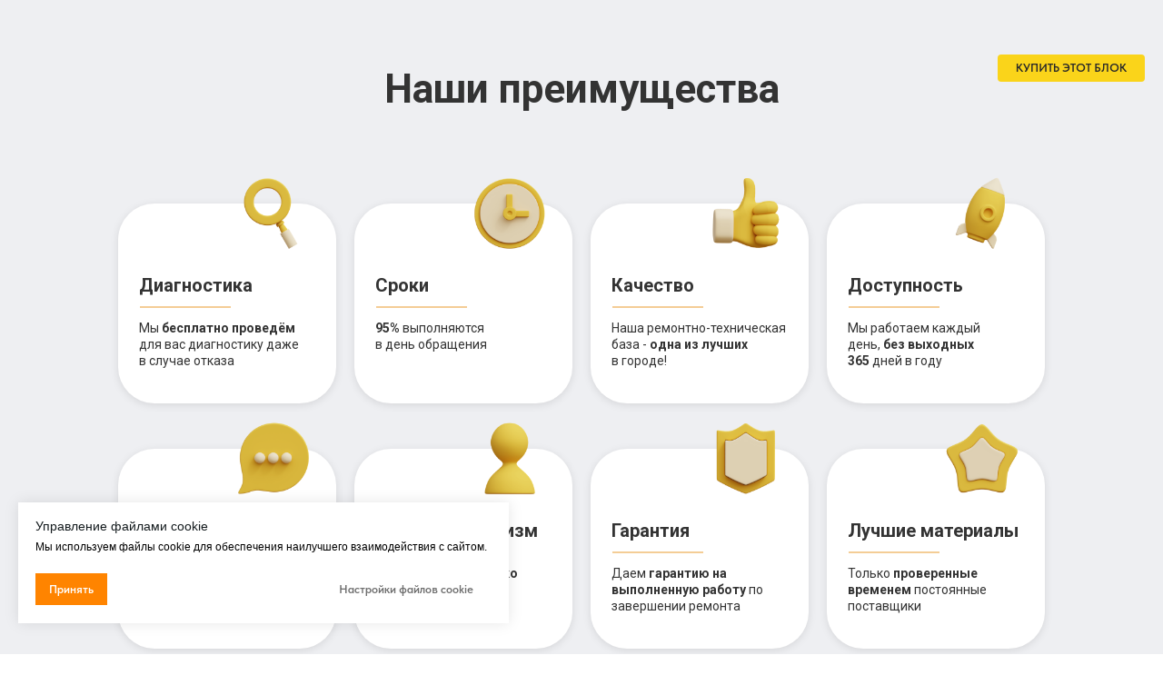

--- FILE ---
content_type: text/html; charset=UTF-8
request_url: https://copilp.ru/bloc-preimushestva
body_size: 17909
content:
<!DOCTYPE html> <html> <head> <meta charset="utf-8" /> <meta http-equiv="Content-Type" content="text/html; charset=utf-8" /> <meta name="viewport" content="width=device-width, initial-scale=1.0" /> <meta name="google-site-verification" content="TbP8i5BlTvNKH8H4qQ4dkFy5aUjZtgarFsVWGEI_rLc" /> <meta name="yandex-verification" content="7d236e6c81806319" /> <!--metatextblock--> <title>Блок Наши преимущества, купить</title> <meta name="description" content="Блок уникальный для Тильда преимуществ" /> <meta property="og:url" content="https://copilp.ru/bloc-preimushestva" /> <meta property="og:title" content="Блок Наши преимущества, купить" /> <meta property="og:description" content="Блок уникальный для Тильда преимуществ" /> <meta property="og:type" content="website" /> <meta property="og:image" content="https://static.tildacdn.com/tild3934-3138-4365-b165-666135663936/_1.jpg" /> <link rel="canonical" href="https://copilp.ru/bloc-preimushestva"> <!--/metatextblock--> <meta name="format-detection" content="telephone=no" /> <meta http-equiv="x-dns-prefetch-control" content="on"> <link rel="dns-prefetch" href="https://ws.tildacdn.com"> <link rel="dns-prefetch" href="https://static.tildacdn.com"> <link rel="shortcut icon" href="https://static.tildacdn.com/tild6139-6638-4533-b531-636165356464/favicon.ico" type="image/x-icon" /> <link rel="alternate" type="application/rss+xml" title="Заказать разработку сайтов на Tilda, Landing Page и интернет магазин на Tilda" href="https://copilp.ru/rss.xml" /> <!-- Assets --> <script src="https://neo.tildacdn.com/js/tilda-fallback-1.0.min.js" async charset="utf-8"></script> <link rel="stylesheet" href="https://static.tildacdn.com/css/tilda-grid-3.0.min.css" type="text/css" media="all" onerror="this.loaderr='y';"/> <link rel="stylesheet" href="https://static.tildacdn.com/ws/project997837/tilda-blocks-page27038836.min.css?t=1768494273" type="text/css" media="all" onerror="this.loaderr='y';" /> <link rel="preconnect" href="https://fonts.gstatic.com"> <link href="https://fonts.googleapis.com/css2?family=Roboto:wght@300;400;500;700&subset=latin,cyrillic" rel="stylesheet"> <link rel="stylesheet" href="https://static.tildacdn.com/css/tilda-animation-2.0.min.css" type="text/css" media="all" onerror="this.loaderr='y';" /> <link rel="stylesheet" href="https://static.tildacdn.com/css/tilda-forms-1.0.min.css" type="text/css" media="all" onerror="this.loaderr='y';" /> <link rel="stylesheet" href="https://static.tildacdn.com/css/tilda-cart-1.0.min.css" type="text/css" media="all" onerror="this.loaderr='y';" /> <link rel="stylesheet" href="https://fonts.googleapis.com/css?family=Montserrat:300,400,500,600,700,800&subset=cyrillic" type="text/css" /> <link rel="stylesheet" href="https://static.tildacdn.com/css/fonts-tildasans.css" type="text/css" media="all" onerror="this.loaderr='y';" /> <script nomodule src="https://static.tildacdn.com/js/tilda-polyfill-1.0.min.js" charset="utf-8"></script> <script type="text/javascript">function t_onReady(func) {if(document.readyState!='loading') {func();} else {document.addEventListener('DOMContentLoaded',func);}}
function t_onFuncLoad(funcName,okFunc,time) {if(typeof window[funcName]==='function') {okFunc();} else {setTimeout(function() {t_onFuncLoad(funcName,okFunc,time);},(time||100));}}function t_throttle(fn,threshhold,scope) {return function() {fn.apply(scope||this,arguments);};}function t396_initialScale(t){var e=document.getElementById("rec"+t);if(e){var i=e.querySelector(".t396__artboard");if(i){window.tn_scale_initial_window_width||(window.tn_scale_initial_window_width=document.documentElement.clientWidth);var a=window.tn_scale_initial_window_width,r=[],n,l=i.getAttribute("data-artboard-screens");if(l){l=l.split(",");for(var o=0;o<l.length;o++)r[o]=parseInt(l[o],10)}else r=[320,480,640,960,1200];for(var o=0;o<r.length;o++){var d=r[o];a>=d&&(n=d)}var _="edit"===window.allrecords.getAttribute("data-tilda-mode"),c="center"===t396_getFieldValue(i,"valign",n,r),s="grid"===t396_getFieldValue(i,"upscale",n,r),w=t396_getFieldValue(i,"height_vh",n,r),g=t396_getFieldValue(i,"height",n,r),u=!!window.opr&&!!window.opr.addons||!!window.opera||-1!==navigator.userAgent.indexOf(" OPR/");if(!_&&c&&!s&&!w&&g&&!u){var h=parseFloat((a/n).toFixed(3)),f=[i,i.querySelector(".t396__carrier"),i.querySelector(".t396__filter")],v=Math.floor(parseInt(g,10)*h)+"px",p;i.style.setProperty("--initial-scale-height",v);for(var o=0;o<f.length;o++)f[o].style.setProperty("height","var(--initial-scale-height)");t396_scaleInitial__getElementsToScale(i).forEach((function(t){t.style.zoom=h}))}}}}function t396_scaleInitial__getElementsToScale(t){return t?Array.prototype.slice.call(t.children).filter((function(t){return t&&(t.classList.contains("t396__elem")||t.classList.contains("t396__group"))})):[]}function t396_getFieldValue(t,e,i,a){var r,n=a[a.length-1];if(!(r=i===n?t.getAttribute("data-artboard-"+e):t.getAttribute("data-artboard-"+e+"-res-"+i)))for(var l=0;l<a.length;l++){var o=a[l];if(!(o<=i)&&(r=o===n?t.getAttribute("data-artboard-"+e):t.getAttribute("data-artboard-"+e+"-res-"+o)))break}return r}window.TN_SCALE_INITIAL_VER="1.0",window.tn_scale_initial_window_width=null;</script> <script src="https://static.tildacdn.com/js/jquery-1.10.2.min.js" charset="utf-8" onerror="this.loaderr='y';"></script> <script src="https://static.tildacdn.com/js/tilda-scripts-3.0.min.js" charset="utf-8" defer onerror="this.loaderr='y';"></script> <script src="https://static.tildacdn.com/ws/project997837/tilda-blocks-page27038836.min.js?t=1768494273" charset="utf-8" async onerror="this.loaderr='y';"></script> <script src="https://static.tildacdn.com/js/tilda-lazyload-1.0.min.js" charset="utf-8" async onerror="this.loaderr='y';"></script> <script src="https://static.tildacdn.com/js/tilda-animation-2.0.min.js" charset="utf-8" async onerror="this.loaderr='y';"></script> <script src="https://static.tildacdn.com/js/tilda-forms-1.0.min.js" charset="utf-8" async onerror="this.loaderr='y';"></script> <script src="https://static.tildacdn.com/js/tilda-cart-1.1.min.js" charset="utf-8" async onerror="this.loaderr='y';"></script> <script src="https://static.tildacdn.com/js/tilda-widget-positions-1.0.min.js" charset="utf-8" async onerror="this.loaderr='y';"></script> <script src="https://static.tildacdn.com/js/tilda-zero-1.1.min.js" charset="utf-8" async onerror="this.loaderr='y';"></script> <script src="https://static.tildacdn.com/js/tilda-zero-scale-1.0.min.js" charset="utf-8" async onerror="this.loaderr='y';"></script> <script src="https://static.tildacdn.com/js/tilda-events-1.0.min.js" charset="utf-8" async onerror="this.loaderr='y';"></script> <script type="text/javascript" src="https://static.tildacdn.com/js/tilda-buyer-dashboard-1.0.min.js" charset="utf-8" async onerror="this.loaderr='y';"></script> <script type="text/javascript">window.dataLayer=window.dataLayer||[];</script> <script type="text/javascript">(function() {if((/bot|google|yandex|baidu|bing|msn|duckduckbot|teoma|slurp|crawler|spider|robot|crawling|facebook/i.test(navigator.userAgent))===false&&typeof(sessionStorage)!='undefined'&&sessionStorage.getItem('visited')!=='y'&&document.visibilityState){var style=document.createElement('style');style.type='text/css';style.innerHTML='@media screen and (min-width: 980px) {.t-records {opacity: 0;}.t-records_animated {-webkit-transition: opacity ease-in-out .2s;-moz-transition: opacity ease-in-out .2s;-o-transition: opacity ease-in-out .2s;transition: opacity ease-in-out .2s;}.t-records.t-records_visible {opacity: 1;}}';document.getElementsByTagName('head')[0].appendChild(style);function t_setvisRecs(){var alr=document.querySelectorAll('.t-records');Array.prototype.forEach.call(alr,function(el) {el.classList.add("t-records_animated");});setTimeout(function() {Array.prototype.forEach.call(alr,function(el) {el.classList.add("t-records_visible");});sessionStorage.setItem("visited","y");},400);}
document.addEventListener('DOMContentLoaded',t_setvisRecs);}})();</script></head> <body class="t-body" style="margin:0;"> <!--allrecords--> <div id="allrecords" class="t-records" data-hook="blocks-collection-content-node" data-tilda-project-id="997837" data-tilda-page-id="27038836" data-tilda-page-alias="bloc-preimushestva" data-tilda-formskey="07be67029fa2be72de8d46cce4c8e8ed" data-tilda-lazy="yes" data-tilda-root-zone="com" data-tilda-ts="y" data-tilda-project-country="RU"> <!--header--> <header id="t-header" class="t-records" data-hook="blocks-collection-content-node" data-tilda-project-id="997837" data-tilda-page-id="19851504" data-tilda-page-alias="header" data-tilda-formskey="07be67029fa2be72de8d46cce4c8e8ed" data-tilda-lazy="yes" data-tilda-root-zone="com" data-tilda-ts="y" data-tilda-project-country="RU"> <div id="rec320557959" class="r t-rec" style=" " data-animationappear="off" data-record-type="875"> <!-- t875 --> <script>t_onReady(function() {t_onFuncLoad('t875_init',function() {t875_init('320557959');});});</script> </div> <div id="rec1061601846" class="r t-rec" style=" " data-animationappear="off" data-record-type="706"> <!--tcart--> <!-- @classes: t-text t-text_xs t-name t-name_xs t-name_md t-btn t-btn_sm --> <script>t_onReady(function() {setTimeout(function() {t_onFuncLoad('tcart__init',function() {tcart__init('1061601846',{cssClassName:''});});},50);var userAgent=navigator.userAgent.toLowerCase();var body=document.body;if(!body) return;if(userAgent.indexOf('instagram')!==-1&&userAgent.indexOf('iphone')!==-1) {body.style.position='relative';}
var rec=document.querySelector('#rec1061601846');if(!rec) return;var cartWindow=rec.querySelector('.t706__cartwin,.t706__cartpage');var allRecords=document.querySelector('.t-records');var currentMode=allRecords.getAttribute('data-tilda-mode');if(cartWindow&&currentMode!=='edit'&&currentMode!=='preview') {cartWindow.addEventListener('scroll',t_throttle(function() {if(window.lazy==='y'||document.querySelector('#allrecords').getAttribute('data-tilda-lazy')==='yes') {t_onFuncLoad('t_lazyload_update',function() {t_lazyload_update();});}},500));}});</script> <div class="t706" data-cart-countdown="yes" data-opencart-onorder="yes" data-project-currency="₽" data-project-currency-side="r" data-project-currency-sep="," data-project-currency-code="RUB" data-payment-system="custom.payform"> <div class="t706__carticon" style=""> <div class="t706__carticon-text t-name t-name_xs"></div> <div class="t706__carticon-wrapper"> <div class="t706__carticon-imgwrap"> <svg role="img" class="t706__carticon-img" xmlns="http://www.w3.org/2000/svg" viewBox="0 0 64 64"> <path fill="none" stroke-width="2" stroke-miterlimit="10" d="M44 18h10v45H10V18h10z"/> <path fill="none" stroke-width="2" stroke-miterlimit="10" d="M22 24V11c0-5.523 4.477-10 10-10s10 4.477 10 10v13"/> </svg> </div> <div class="t706__carticon-counter js-carticon-counter"></div> </div> </div> <div class="t706__cartwin" style="display: none;"> <div class="t706__close t706__cartwin-close"> <button type="button" class="t706__close-button t706__cartwin-close-wrapper" aria-label="Закрыть корзину"> <svg role="presentation" class="t706__close-icon t706__cartwin-close-icon" width="23px" height="23px" viewBox="0 0 23 23" version="1.1" xmlns="http://www.w3.org/2000/svg" xmlns:xlink="http://www.w3.org/1999/xlink"> <g stroke="none" stroke-width="1" fill="#fff" fill-rule="evenodd"> <rect transform="translate(11.313708, 11.313708) rotate(-45.000000) translate(-11.313708, -11.313708) " x="10.3137085" y="-3.6862915" width="2" height="30"></rect> <rect transform="translate(11.313708, 11.313708) rotate(-315.000000) translate(-11.313708, -11.313708) " x="10.3137085" y="-3.6862915" width="2" height="30"></rect> </g> </svg> </button> </div> <div class="t706__cartwin-content"> <div class="t706__cartwin-top"> <div class="t706__cartwin-heading t-name t-name_xl"></div> </div> <div class="t706__cartwin-products"></div> <div class="t706__cartwin-bottom"> <div class="t706__cartwin-prodamount-wrap t-descr t-descr_sm"> <span class="t706__cartwin-prodamount-label"></span> <span class="t706__cartwin-prodamount"></span> </div> </div> <div class="t706__orderform "> <form
id="form1061601846" name='form1061601846' role="form" action='' method='POST' data-formactiontype="2" data-inputbox=".t-input-group" 
class="t-form js-form-proccess t-form_inputs-total_6 " data-formsended-callback="t706_onSuccessCallback"> <input type="hidden" name="formservices[]" value="e443be29953abad737f270839802b70a" class="js-formaction-services"> <input type="hidden" name="formservices[]" value="581f30b39e984cc281c7a8421c3aad84" class="js-formaction-services"> <input type="hidden" name="formservices[]" value="81f4da69fea578f001ed96e0671d1e66" class="js-formaction-services"> <input type="hidden" name="tildaspec-formname" tabindex="-1" value="Cart"> <!-- @classes t-title t-text t-btn --> <div class="js-successbox t-form__successbox t-text t-text_md"
aria-live="polite"
style="display:none;"></div> <div
class="t-form__inputsbox
t-form__inputsbox_inrow "> <div
class=" t-input-group t-input-group_nm " data-input-lid="1744362902580" data-field-type="nm" data-field-name="name_person"> <div class="t-input-block "> <input
type="text"
autocomplete="name"
name="name_person"
id="input_1744362902580"
class="t-input js-tilda-rule"
value=""
placeholder="Ваше имя" data-tilda-req="1" aria-required="true" data-tilda-rule="name"
aria-describedby="error_1744362902580"
style="color:#000000;border:1px solid #000000;"> </div> <div class="t-input-error" aria-live="polite" id="error_1744362902580"></div> </div> <div
class=" t-input-group t-input-group_em " data-input-lid="1744362902581" data-field-type="em" data-field-name="email_person"> <label
for='input_1744362902581'
class="t-input-title t-descr t-descr_md"
id="field-title_1744362902581" data-redactor-toolbar="no"
field="li_title__1744362902581"
style="color:;">Укажите E-mail аккаунта Тильда на который передать шаблон</label> <div class="t-input-block "> <input
type="email"
autocomplete="email"
name="email_person"
id="input_1744362902581"
class="t-input js-tilda-rule"
value=""
placeholder="E-mail" data-tilda-req="1" aria-required="true" data-tilda-rule="email"
aria-describedby="error_1744362902581"
style="color:#000000;border:1px solid #000000;"> </div> <div class="t-input-error" aria-live="polite" id="error_1744362902581"></div> </div> <div
class=" t-input-group t-input-group_ph " data-input-lid="1744362902582" data-field-async="true" data-field-type="ph" data-field-name="phone_person"> <div class="t-input-block "> <input
type="tel"
autocomplete="tel"
name="phone_person"
id="input_1744362902582" data-phonemask-init="no" data-phonemask-id="1061601846" data-phonemask-lid="1744362902582" data-phonemask-maskcountry="RU" class="t-input js-phonemask-input js-tilda-rule"
value=""
placeholder="+7(000)000-0000" data-tilda-req="1" aria-required="true" aria-describedby="error_1744362902582"
style="color:#000000;border:1px solid #000000;"> <script type="text/javascript">t_onReady(function() {t_onFuncLoad('t_loadJsFile',function() {t_loadJsFile('https://static.tildacdn.com/js/tilda-phone-mask-1.1.min.js',function() {t_onFuncLoad('t_form_phonemask_load',function() {var phoneMasks=document.querySelectorAll('#rec1061601846 [data-phonemask-lid="1744362902582"]');t_form_phonemask_load(phoneMasks);});})})});</script> </div> <div class="t-input-error" aria-live="polite" id="error_1744362902582"></div> </div> <div
class=" t-input-group t-input-group_pc " data-input-lid="1744362902583" data-field-type="pc" data-field-name=""> <div class="t-input-block "> <style>.t-inputpromocode__wrapper .t-text{color:#000;}</style> <div class="t-inputpromocode__wrapper" style="display:table;width:100%;"> <input
type="text"
name=""
class="t-input t-inputpromocode js-tilda-rule"
value=""
placeholder="Введите промокод" style="display:table-cell;color:#000000;border:1px solid #000000;" data-tilda-rule="promocode"> <div
class="t-inputpromocode__btn t-btn t-btn_md"
style="display:none;position:relative;height:auto;color:#fff;background:#000;">Активировать</div> </div> <script src="https://static.tildacdn.com/js/tilda-promocode-1.0.min.js"></script> <script>t_onReady(function() {try {t_onFuncLoad('t_input_promocode_init',function() {t_input_promocode_init('1061601846','1744362902583');});} catch(error) {console.error(error);}});</script> </div> <div class="t-input-error" aria-live="polite" id="error_1744362902583"></div> </div> <div
class=" t-input-group t-input-group_cb " data-input-lid="1744362902584" data-field-type="cb" data-field-name="Checkbox"> <div class="t-input-block "> <label
class="t-checkbox__control t-checkbox__control_flex t-text t-text_xs"
style=""> <input
type="checkbox"
name="Checkbox"
value="yes"
class="t-checkbox js-tilda-rule" data-tilda-req="1" aria-required="true"> <div
class="t-checkbox__indicator"
style="border-color:#f09000"></div> <span>Я ознакомился с<a href="https://tilda.ru/oferta" target="_blank" rel="noreferrer noopener" style="color: rgb(0, 0, 0);"> </a><a href="https://copilp.ru/oferta" target="_blank" rel="noreferrer noopener" style="color: rgb(0, 0, 0); border-bottom: 1px solid rgb(0, 0, 0); box-shadow: none; text-decoration: none;">публичной офертой</a></span></label> <style>#rec1061601846 .t-checkbox__indicator:after{border-color:#f09000;}</style> </div> <div class="t-input-error" aria-live="polite" id="error_1744362902584"></div> </div> <div
class=" t-input-group t-input-group_cb " data-input-lid="1744362902585" data-field-type="cb" data-field-name="Checkbox_2"> <div class="t-input-block "> <label
class="t-checkbox__control t-checkbox__control_flex t-text t-text_xs"
style=""> <input
type="checkbox"
name="Checkbox_2"
value="yes"
class="t-checkbox js-tilda-rule" data-tilda-req="1" aria-required="true"> <div
class="t-checkbox__indicator"
style="border-color:#f09000"></div> <span>Я подтверждаю, что ознакомлен(а) с <a href="/soglasie" target="_blank" rel="noreferrer noopener" style="color: rgb(0, 0, 0); border-bottom: 1px solid rgb(0, 0, 0); box-shadow: none; text-decoration: none;">Согласием на обработку персональных данных</a> и <a href="/politika" target="_blank" rel="noreferrer noopener" style="color: rgb(0, 0, 0); border-bottom: 1px solid rgb(0, 0, 0); box-shadow: none; text-decoration: none;">Политикой конфиденциальности</a>, и выражаю своё согласие на <a href="/soglasie" target="_blank" rel="noreferrer noopener" style="color: rgb(0, 0, 0); border-bottom: 1px solid rgb(0, 0, 0); box-shadow: none; text-decoration: none;">обработку моих персональных данных</a> в соответствии с указанными документами.</span></label> <style>#rec1061601846 .t-checkbox__indicator:after{border-color:#f09000;}</style> </div> <div class="t-input-error" aria-live="polite" id="error_1744362902585"></div> </div> <div class="t-input-group t-input-group_pm" style="margin: 40px 0;"> <div class="t-input-title t-descr t-descr_md" style="color:;">Payment method</div> <div class="t-input-block"> <div class="t-radio__wrapper t-radio__wrapper-payment" data-tilda-payment-variants-hook='y'> <label class="t-radio__control t-text t-text_xs" style="color: "><input type="radio" name="paymentsystem" value="custom.payform" checked="checked" class="t-radio t-radio_payment" data-payment-variant-system="custom.payform"><div class="t-radio__indicator" style="border-color:#f09000"></div>
Пластиковой картой Visa, MasterCard, МИР и другими способами
</label> <label class="t-radio__control t-text t-text_xs" style="color: "><input type="radio" name="paymentsystem" value="yamoney" class="t-radio t-radio_payment" data-payment-variant-system="yamoney"><div class="t-radio__indicator" style="border-color:#f09000"></div>
Оплатить через Яндекс.Деньги
</label> <style>#rec1061601846 .t-radio__indicator:after{background:#f09000;}</style> </div> </div> </div> <div class="t-form__errorbox-middle"> <!--noindex--> <div
class="js-errorbox-all t-form__errorbox-wrapper"
style="display:none;" data-nosnippet
tabindex="-1"
aria-label="Ошибки при заполнении формы"> <ul
role="list"
class="t-form__errorbox-text t-text t-text_md"> <li class="t-form__errorbox-item js-rule-error js-rule-error-all"></li> <li class="t-form__errorbox-item js-rule-error js-rule-error-req"></li> <li class="t-form__errorbox-item js-rule-error js-rule-error-email"></li> <li class="t-form__errorbox-item js-rule-error js-rule-error-name"></li> <li class="t-form__errorbox-item js-rule-error js-rule-error-phone"></li> <li class="t-form__errorbox-item js-rule-error js-rule-error-minlength"></li> <li class="t-form__errorbox-item js-rule-error js-rule-error-string"></li> </ul> </div> <!--/noindex--> </div> <div class="t-form__submit"> <button
class="t-submit t-btnflex t-btnflex_type_submit t-btnflex_md"
type="submit"><span class="t-btnflex__text">Перейти к оплате шаблона</span> <style>#rec1061601846 .t-btnflex.t-btnflex_type_submit {color:#1f1f1f;background-color:#ffd000;border-style:solid !important;border-color:#ffffff !important;--border-width:1px;box-shadow:none !important;transition-duration:0.2s;transition-property:background-color,color,border-color,box-shadow,opacity,transform,gap;transition-timing-function:ease-in-out;}@media (hover:hover) {#rec1061601846 .t-btnflex.t-btnflex_type_submit:not(.t-animate_no-hover):hover {color:#ffffff !important;border-color:#ff2d03 !important;background-color:#ff2d03 !important;}#rec1061601846 .t-btnflex.t-btnflex_type_submit:not(.t-animate_no-hover):focus-visible {color:#ffffff !important;border-color:#ff2d03 !important;background-color:#ff2d03 !important;}}</style></button> </div> </div> <div class="t-form__errorbox-bottom"> <!--noindex--> <div
class="js-errorbox-all t-form__errorbox-wrapper"
style="display:none;" data-nosnippet
tabindex="-1"
aria-label="Ошибки при заполнении формы"> <ul
role="list"
class="t-form__errorbox-text t-text t-text_md"> <li class="t-form__errorbox-item js-rule-error js-rule-error-all"></li> <li class="t-form__errorbox-item js-rule-error js-rule-error-req"></li> <li class="t-form__errorbox-item js-rule-error js-rule-error-email"></li> <li class="t-form__errorbox-item js-rule-error js-rule-error-name"></li> <li class="t-form__errorbox-item js-rule-error js-rule-error-phone"></li> <li class="t-form__errorbox-item js-rule-error js-rule-error-minlength"></li> <li class="t-form__errorbox-item js-rule-error js-rule-error-string"></li> </ul> </div> <!--/noindex--> </div> </form> <style> #rec1061601846 .t-form__successbox,#rec1061601846 .t-form__errorbox-wrapper{border-radius:9px;}</style> <style>#rec1061601846 input::-webkit-input-placeholder {color:#000000;opacity:0.5;}#rec1061601846 input::-moz-placeholder{color:#000000;opacity:0.5;}#rec1061601846 input:-moz-placeholder {color:#000000;opacity:0.5;}#rec1061601846 input:-ms-input-placeholder{color:#000000;opacity:0.5;}#rec1061601846 textarea::-webkit-input-placeholder {color:#000000;opacity:0.5;}#rec1061601846 textarea::-moz-placeholder{color:#000000;opacity:0.5;}#rec1061601846 textarea:-moz-placeholder {color:#000000;opacity:0.5;}#rec1061601846 textarea:-ms-input-placeholder{color:#000000;opacity:0.5;}</style> </div> </div> </div> <div class="t706__cartdata"> </div> </div> <style>.t706 .t-radio__indicator{border-color:#f09000 !important;}</style> <style> #rec1061601846 .t706__cartwin-content{border-radius:16px;}</style> <!--/tcart--> </div> <div id="rec1081960171" class="r t-rec" style=" " data-animationappear="off" data-record-type="972"> <!-- T972 --> <div class="t972 "> <div class="t972__banner"> <div class="t972__title t-name t-name_xs" field="title">Управление файлами cookie</div> <div class="t972__text t-descr t-descr_xxs" field="text">Мы используем файлы cookie для обеспечения наилучшего взаимодействия с сайтом.</div> <div class="t972__buttons"> <button
class="t-btn t-btnflex t-btnflex_type_button t-btnflex_xs t972__accept-btn"
type="button"><span class="t-btnflex__text">Принять</span> <style>#rec1081960171 .t-btnflex.t-btnflex_type_button {color:#ffffff;background-color:#ff8400;--border-width:0px;border-style:none !important;box-shadow:none !important;transition-duration:0.2s;transition-property:background-color,color,border-color,box-shadow,opacity,transform,gap;transition-timing-function:ease-in-out;}</style></button> <button
class="t-btn t-btnflex t-btnflex_type_button2 t-btnflex_xs t972__settings-btn"
type="button"><span class="t-btnflex__text">Настройки файлов cookie</span> <style>#rec1081960171 .t-btnflex.t-btnflex_type_button2 {color:#6f6f6f;--border-width:0px;border-style:none !important;box-shadow:none !important;transition-duration:0.2s;transition-property:background-color,color,border-color,box-shadow,opacity,transform,gap;transition-timing-function:ease-in-out;}</style></button> </div> </div> <div class="t972__settings"> <div class="t972__settings-header t-text t-text_xs t-text_weight_plus"> <svg role="presentation" xmlns="http://www.w3.org/2000/svg" width="19" height="14" viewBox="0 0 19 14" fill="none"
class="t972__settings-arrow"> <g opacity="0.5"> <line x1="19" y1="7" x2="1" y2="7" stroke="black" /> <path d="M7.2069 1L1 6.89655L7.2069 12.7931" stroke="black" /> </g> </svg> <span field="title" class="t-name_xs" style="font-family:Arial;">Управление файлами cookie</span> </div> <div class="t972__settings-body"> <div class="t972__settings-title t-name t-name_lg" style="font-family:Arial;" field="title1">Настройки файлов cookie</div> <div class="t972__settings-text t-descr t-descr_xs" style="font-family:Arial;" field="text1">Файлы cookie, необходимые для корректной работы сайта, всегда включены.Другие файлы cookie можно настроить.</div> <form class="t972__categories"> <div class="t972__category"> <div class="t972__category-header"> <div class="t972__category-btn"> <div class="t972__line t972__line_vertical" style="background-color:#000;"></div> <div class="t972__line t972__line_horizontal" style="background-color:#000;"></div> </div> <div class="t972__category-title t-name t-name_xs" style="font-family:Arial;"><br />Основные файлы cookie</div> </div> <div class="t972__category-toggle"> <span class="t972__toggle-txt t972__category-enabled js_always-enabled t-text t-text_xs"></span> </div> <div class="t972__category-body t-descr t-descr_xxs" style="font-family:Arial;">Всегда включен. Эти файлы <a href="/cookie">cookie</a> необходимы для того, чтобы вы могли пользоваться веб-сайтом и его функциями. Их нельзя отключить. Они устанавливаются в ответ на ваши запросы, такие как настройка параметров конфиденциальности, вход в систему или заполнение форм.</div> </div> <div class="t972__category"> <div class="t972__category-header"> <div class="t972__category-btn"> <div class="t972__line t972__line_vertical" style="background-color:#000;"></div> <div class="t972__line t972__line_horizontal" style="background-color:#000;"></div> </div> <div class="t972__category-title t-name t-name_xs" style="font-family:Arial;">Аналитические файлы cookie</div> </div> <div class="t972__category-toggle"> <span class="t972__toggle-txt t-text t-text_xs">Disabled</span> <label class="t972__toggle-label"> <input class="t972__toggle-input" name="cookie_type" value="analytics" type="checkbox"> <div class="t972__toggle-container"> <div class="t972__toggle-background"></div> <div class="t972__toggle-mark"></div> </div> </label> </div> <div class="t972__category-body t-descr t-descr_xxs" style="font-family:Arial;">Эти файлы cookie собирают информацию, чтобы помочь нам понять, как используются наши веб-сайты или насколько эффективны наши маркетинговые кампании, или чтобы помочь нам настроить наши веб-сайты под вас. Смотрите список используемых нами аналитических файлов cookie здесь.</div> </div> <div class="t972__category"> <div class="t972__category-header"> <div class="t972__category-btn"> <div class="t972__line t972__line_vertical" style="background-color:#000;"></div> <div class="t972__line t972__line_horizontal" style="background-color:#000;"></div> </div> <div class="t972__category-title t-name t-name_xs" style="font-family:Arial;">Рекламные файлы cookie</div> </div> <div class="t972__category-toggle"> <span class="t972__toggle-txt t-text t-text_xs">Disabled</span> <label class="t972__toggle-label"> <input class="t972__toggle-input" name="cookie_type" value="advertising" type="checkbox"> <div class="t972__toggle-container"> <div class="t972__toggle-background"></div> <div class="t972__toggle-mark"></div> </div> </label> </div> <div class="t972__category-body t-descr t-descr_xxs" style="font-family:Arial;">Эти файлы cookie предоставляют рекламным компаниям информацию о вашей онлайн-активности, чтобы помочь им предоставлять вам более релевантную онлайн-рекламу или ограничить количество просмотров рекламы. Эта информация может быть передана другим рекламным компаниям. Смотрите список рекламных файлов cookie, которые мы используем здесь.</div> </div> </form> </div> <div class="t972__settings-footer"> <div
class="t-btn t-btnflex t-btnflex_type_button t-btnflex_xs t972__confirm-btn"
type="button"><span class="t-btnflex__text">Принять</span> <style>#rec1081960171 .t-btnflex.t-btnflex_type_button {color:#ffffff;background-color:#ff8400;--border-width:0px;border-style:none !important;box-shadow:none !important;transition-duration:0.2s;transition-property:background-color,color,border-color,box-shadow,opacity,transform,gap;transition-timing-function:ease-in-out;}</style></div> </div> </div> </div> <script>t_onReady(function() {setTimeout(function() {t_onFuncLoad('t972_init',function() {t972_init('1081960171');});},500);});</script> <style>#rec1081960171 .t972__title,#rec1081960171 .t972__text{font-family:Arial;}#rec1081960171 .t972__toggle-input:checked + .t972__toggle-container .t972__toggle-mark{background-color:#1F5BFF;}#rec1081960171 .t972__toggle-input:checked + .t972__toggle-container .t972__toggle-background{background-color:#1F5BFF;}#rec1081960171 .t972__category-enabled{color:#1F5BFF;}#rec1081960171 .t972__category-enabled_always{color:#1F5BFF;}#rec1081960171 .t972{left:20px;right:unset;}#rec1081960171 .t972.t972_widgetview .t972__widget{align-items:flex-start;}@media screen and (max-width:640px){#rec1081960171 .t972.t972_widgetview{left:10px !important;right:unset !important;align-items:flex-start;}#rec1081960171 .t972:not(.t972_widgetview){bottom:0 !important;right:0 !important;left:0 !important;}#rec1081960171 .t972__settings,#rec1081960171 .t972__banner{max-height:calc(100vh - 2 * 10px) !important;}}</style> </div> </header> <!--/header--> <div id="rec436534333" class="r t-rec t-screenmin-640px" style=" " data-animationappear="off" data-record-type="393" data-screen-min="640px"> <!-- T393 --> <div id="nav436534333marker"></div> <div id="nav436534333" class="t393 t393__positionfixed " style=" top:60px;bottom:;left:;right:20px; " data-navmarker="nav436534333marker" data-appearoffset="" data-hideoffset=""> <div class="t393__wrapper"> <a
class="t-btn t-btnflex t-btnflex_type_button t-btnflex_md t393_btn"
href="#order:Блок Наши преимущества=500:::image= https://static.tildacdn.com/tild3235-3733-4263-b235-363532636638/_1.jpg"><span class="t-btnflex__text">Купить этот блок</span> <style>#rec436534333 .t-btnflex.t-btnflex_type_button {color:#292929;background-color:#fad41a;border-style:solid !important;border-color:#000000 !important;--border-width:0px;border-radius:4px;box-shadow:none !important;text-transform:uppercase;transition-duration:0.2s;transition-property:background-color,color,border-color,box-shadow,opacity,transform,gap;transition-timing-function:ease-in-out;}</style></a> </div> </div> </div> <div id="rec436534602" class="r t-rec t-screenmax-640px" style=" " data-animationappear="off" data-record-type="943" data-screen-max="640px"> <!-- t943 --> <div class="t943"> <div class="t943__buttonwrapper"> <a
class="t-btn t-btnflex t-btnflex_type_button t-btnflex_md t943__btn"
href="#order:Блок Наши преимущества=500:::image= https://static.tildacdn.com/tild3235-3733-4263-b235-363532636638/_1.jpg" data-appearoffset="" data-hideoffset=""><span class="t-btnflex__text">Купить этот блок</span> <style>#rec436534602 .t-btnflex.t-btnflex_type_button {color:#292929;background-color:#fad41a;border-style:solid !important;border-color:#000000 !important;--border-width:0px;border-radius:4px;box-shadow:none !important;text-transform:uppercase;transition-duration:0.2s;transition-property:background-color,color,border-color,box-shadow,opacity,transform,gap;transition-timing-function:ease-in-out;}</style></a> </div> </div> <script>t_onReady(function() {t_onFuncLoad('t943_init',function() {t943_init('436534602','yes');});});</script> </div> <div id="rec549980227" class="r t-rec" style=" " data-animationappear="off" data-record-type="706"> <!--tcart--> <!-- @classes: t-text t-text_xs t-name t-name_xs t-name_md t-btn t-btn_sm --> <script>t_onReady(function() {setTimeout(function() {t_onFuncLoad('tcart__init',function() {tcart__init('549980227',{cssClassName:''});});},50);var userAgent=navigator.userAgent.toLowerCase();var body=document.body;if(!body) return;if(userAgent.indexOf('instagram')!==-1&&userAgent.indexOf('iphone')!==-1) {body.style.position='relative';}
var rec=document.querySelector('#rec549980227');if(!rec) return;var cartWindow=rec.querySelector('.t706__cartwin,.t706__cartpage');var allRecords=document.querySelector('.t-records');var currentMode=allRecords.getAttribute('data-tilda-mode');if(cartWindow&&currentMode!=='edit'&&currentMode!=='preview') {cartWindow.addEventListener('scroll',t_throttle(function() {if(window.lazy==='y'||document.querySelector('#allrecords').getAttribute('data-tilda-lazy')==='yes') {t_onFuncLoad('t_lazyload_update',function() {t_lazyload_update();});}},500));}});</script> <div class="t706" data-cart-countdown="yes" data-opencart-onorder="yes" data-project-currency="₽" data-project-currency-side="r" data-project-currency-sep="," data-project-currency-code="RUB" data-payment-system="custom.payform"> <div class="t706__carticon" style=""> <div class="t706__carticon-text t-name t-name_xs"></div> <div class="t706__carticon-wrapper"> <div class="t706__carticon-imgwrap"> <svg role="img" class="t706__carticon-img" xmlns="http://www.w3.org/2000/svg" viewBox="0 0 64 64"> <path fill="none" stroke-width="2" stroke-miterlimit="10" d="M44 18h10v45H10V18h10z"/> <path fill="none" stroke-width="2" stroke-miterlimit="10" d="M22 24V11c0-5.523 4.477-10 10-10s10 4.477 10 10v13"/> </svg> </div> <div class="t706__carticon-counter js-carticon-counter"></div> </div> </div> <div class="t706__cartwin" style="display: none;"> <div class="t706__close t706__cartwin-close"> <button type="button" class="t706__close-button t706__cartwin-close-wrapper" aria-label="Закрыть корзину"> <svg role="presentation" class="t706__close-icon t706__cartwin-close-icon" width="23px" height="23px" viewBox="0 0 23 23" version="1.1" xmlns="http://www.w3.org/2000/svg" xmlns:xlink="http://www.w3.org/1999/xlink"> <g stroke="none" stroke-width="1" fill="#fff" fill-rule="evenodd"> <rect transform="translate(11.313708, 11.313708) rotate(-45.000000) translate(-11.313708, -11.313708) " x="10.3137085" y="-3.6862915" width="2" height="30"></rect> <rect transform="translate(11.313708, 11.313708) rotate(-315.000000) translate(-11.313708, -11.313708) " x="10.3137085" y="-3.6862915" width="2" height="30"></rect> </g> </svg> </button> </div> <div class="t706__cartwin-content"> <div class="t706__cartwin-top"> <div class="t706__cartwin-heading t-name t-name_xl"></div> </div> <div class="t706__cartwin-products"></div> <div class="t706__cartwin-bottom"> <div class="t706__cartwin-prodamount-wrap t-descr t-descr_sm"> <span class="t706__cartwin-prodamount-label"></span> <span class="t706__cartwin-prodamount"></span> </div> </div> <div class="t706__orderform "> <form
id="form549980227" name='form549980227' role="form" action='' method='POST' data-formactiontype="2" data-inputbox=".t-input-group" 
class="t-form js-form-proccess t-form_inputs-total_5 " data-formsended-callback="t706_onSuccessCallback"> <input type="hidden" name="formservices[]" value="581f30b39e984cc281c7a8421c3aad84" class="js-formaction-services"> <input type="hidden" name="formservices[]" value="81f4da69fea578f001ed96e0671d1e66" class="js-formaction-services"> <input type="hidden" name="formservices[]" value="e443be29953abad737f270839802b70a" class="js-formaction-services"> <input type="hidden" name="tildaspec-formname" tabindex="-1" value="Cart"> <!-- @classes t-title t-text t-btn --> <div class="js-successbox t-form__successbox t-text t-text_md"
aria-live="polite"
style="display:none;"></div> <div
class="t-form__inputsbox
t-form__inputsbox_inrow "> <div
class=" t-input-group t-input-group_nm " data-input-lid="1650030697664" data-field-type="nm" data-field-name="name_person"> <div class="t-input-block "> <input
type="text"
autocomplete="name"
name="name_person"
id="input_1650030697664"
class="t-input js-tilda-rule"
value=""
placeholder="Ваше имя" data-tilda-req="1" aria-required="true" data-tilda-rule="name"
aria-describedby="error_1650030697664"
style="color:#000000;border:1px solid #000000;"> </div> <div class="t-input-error" aria-live="polite" id="error_1650030697664"></div> </div> <div
class=" t-input-group t-input-group_em " data-input-lid="1496239459190" data-field-type="em" data-field-name="email_person"> <label
for='input_1496239459190'
class="t-input-title t-descr t-descr_md"
id="field-title_1496239459190" data-redactor-toolbar="no"
field="li_title__1496239459190"
style="color:;">Укажите E-mail аккаунта Тильда на который передать шаблон</label> <div class="t-input-block "> <input
type="email"
autocomplete="email"
name="email_person"
id="input_1496239459190"
class="t-input js-tilda-rule"
value=""
placeholder="E-mail" data-tilda-req="1" aria-required="true" data-tilda-rule="email"
aria-describedby="error_1496239459190"
style="color:#000000;border:1px solid #000000;"> </div> <div class="t-input-error" aria-live="polite" id="error_1496239459190"></div> </div> <div
class=" t-input-group t-input-group_ph " data-input-lid="1496239478607" data-field-async="true" data-field-type="ph" data-field-name="phone_person"> <div class="t-input-block "> <input
type="tel"
autocomplete="tel"
name="phone_person"
id="input_1496239478607" data-phonemask-init="no" data-phonemask-id="549980227" data-phonemask-lid="1496239478607" data-phonemask-maskcountry="RU" class="t-input js-phonemask-input js-tilda-rule"
value=""
placeholder="+7(000)000-0000" data-tilda-req="1" aria-required="true" aria-describedby="error_1496239478607"
style="color:#000000;border:1px solid #000000;"> <script type="text/javascript">t_onReady(function() {t_onFuncLoad('t_loadJsFile',function() {t_loadJsFile('https://static.tildacdn.com/js/tilda-phone-mask-1.1.min.js',function() {t_onFuncLoad('t_form_phonemask_load',function() {var phoneMasks=document.querySelectorAll('#rec549980227 [data-phonemask-lid="1496239478607"]');t_form_phonemask_load(phoneMasks);});})})});</script> </div> <div class="t-input-error" aria-live="polite" id="error_1496239478607"></div> </div> <div
class=" t-input-group t-input-group_pc " data-input-lid="1591269547098" data-field-type="pc" data-field-name=""> <div class="t-input-block "> <style>.t-inputpromocode__wrapper .t-text{color:#000;}</style> <div class="t-inputpromocode__wrapper" style="display:table;width:100%;"> <input
type="text"
name=""
class="t-input t-inputpromocode js-tilda-rule"
value=""
placeholder="Введите промокод" style="display:table-cell;color:#000000;border:1px solid #000000;" data-tilda-rule="promocode"> <div
class="t-inputpromocode__btn t-btn t-btn_md"
style="display:none;position:relative;height:auto;color:#fff;background:#000;">Активировать</div> </div> <script src="https://static.tildacdn.com/js/tilda-promocode-1.0.min.js"></script> <script>t_onReady(function() {try {t_onFuncLoad('t_input_promocode_init',function() {t_input_promocode_init('549980227','1591269547098');});} catch(error) {console.error(error);}});</script> </div> <div class="t-input-error" aria-live="polite" id="error_1591269547098"></div> </div> <div
class=" t-input-group t-input-group_cb " data-input-lid="1628227942066" data-field-type="cb" data-field-name="Checkbox" data-default-value=y
> <div class="t-input-block "> <label
class="t-checkbox__control t-checkbox__control_flex t-text t-text_xs"
style=""> <input
type="checkbox"
name="Checkbox"
value="yes"
class="t-checkbox js-tilda-rule"
checked data-tilda-req="1" aria-required="true"> <div
class="t-checkbox__indicator"
style="border-color:#f09000"></div> <span>Я ознакомился с <a href="https://copilp.ru/oferta" rel="noreferrer noopener" target="_blank" style="color: rgb(0, 0, 0);">публичной офертой</a> данного сайта</span></label> <style>#rec549980227 .t-checkbox__indicator:after{border-color:#f09000;}</style> </div> <div class="t-input-error" aria-live="polite" id="error_1628227942066"></div> </div> <div class="t-input-group t-input-group_pm" style="margin: 40px 0;"> <div class="t-input-title t-descr t-descr_md" style="color:;">Payment method</div> <div class="t-input-block"> <div class="t-radio__wrapper t-radio__wrapper-payment" data-tilda-payment-variants-hook='y'> <label class="t-radio__control t-text t-text_xs" style="color: "><input type="radio" name="paymentsystem" value="custom.payform" checked="checked" class="t-radio t-radio_payment" data-payment-variant-system="custom.payform"><div class="t-radio__indicator" style="border-color:#f09000"></div>
Пластиковой картой Visa, MasterCard, МИР и другими способами
</label> <label class="t-radio__control t-text t-text_xs" style="color: "><input type="radio" name="paymentsystem" value="yamoney" class="t-radio t-radio_payment" data-payment-variant-system="yamoney"><div class="t-radio__indicator" style="border-color:#f09000"></div>
Оплатить через Яндекс.Деньги
</label> <style>#rec549980227 .t-radio__indicator:after{background:#f09000;}</style> </div> </div> </div> <div class="t-form__errorbox-middle"> <!--noindex--> <div
class="js-errorbox-all t-form__errorbox-wrapper"
style="display:none;" data-nosnippet
tabindex="-1"
aria-label="Ошибки при заполнении формы"> <ul
role="list"
class="t-form__errorbox-text t-text t-text_md"> <li class="t-form__errorbox-item js-rule-error js-rule-error-all"></li> <li class="t-form__errorbox-item js-rule-error js-rule-error-req"></li> <li class="t-form__errorbox-item js-rule-error js-rule-error-email"></li> <li class="t-form__errorbox-item js-rule-error js-rule-error-name"></li> <li class="t-form__errorbox-item js-rule-error js-rule-error-phone"></li> <li class="t-form__errorbox-item js-rule-error js-rule-error-minlength"></li> <li class="t-form__errorbox-item js-rule-error js-rule-error-string"></li> </ul> </div> <!--/noindex--> </div> <div class="t-form__submit"> <button
class="t-submit t-btnflex t-btnflex_type_submit t-btnflex_md"
type="submit"><span class="t-btnflex__text">Перейти к оплате шаблона</span> <style>#rec549980227 .t-btnflex.t-btnflex_type_submit {color:#ffffff;background-color:#ff9200;border-style:solid !important;border-color:#ffffff !important;--border-width:1px;box-shadow:none !important;transition-duration:0.2s;transition-property:background-color,color,border-color,box-shadow,opacity,transform,gap;transition-timing-function:ease-in-out;}@media (hover:hover) {#rec549980227 .t-btnflex.t-btnflex_type_submit:not(.t-animate_no-hover):hover {color:#ff9200 !important;border-color:#ff9200 !important;background-color:#ffffff !important;}#rec549980227 .t-btnflex.t-btnflex_type_submit:not(.t-animate_no-hover):focus-visible {color:#ff9200 !important;border-color:#ff9200 !important;background-color:#ffffff !important;}}</style></button> </div> </div> <div class="t-form__errorbox-bottom"> <!--noindex--> <div
class="js-errorbox-all t-form__errorbox-wrapper"
style="display:none;" data-nosnippet
tabindex="-1"
aria-label="Ошибки при заполнении формы"> <ul
role="list"
class="t-form__errorbox-text t-text t-text_md"> <li class="t-form__errorbox-item js-rule-error js-rule-error-all"></li> <li class="t-form__errorbox-item js-rule-error js-rule-error-req"></li> <li class="t-form__errorbox-item js-rule-error js-rule-error-email"></li> <li class="t-form__errorbox-item js-rule-error js-rule-error-name"></li> <li class="t-form__errorbox-item js-rule-error js-rule-error-phone"></li> <li class="t-form__errorbox-item js-rule-error js-rule-error-minlength"></li> <li class="t-form__errorbox-item js-rule-error js-rule-error-string"></li> </ul> </div> <!--/noindex--> </div> </form> <style>#rec549980227 input::-webkit-input-placeholder {color:#000000;opacity:0.5;}#rec549980227 input::-moz-placeholder{color:#000000;opacity:0.5;}#rec549980227 input:-moz-placeholder {color:#000000;opacity:0.5;}#rec549980227 input:-ms-input-placeholder{color:#000000;opacity:0.5;}#rec549980227 textarea::-webkit-input-placeholder {color:#000000;opacity:0.5;}#rec549980227 textarea::-moz-placeholder{color:#000000;opacity:0.5;}#rec549980227 textarea:-moz-placeholder {color:#000000;opacity:0.5;}#rec549980227 textarea:-ms-input-placeholder{color:#000000;opacity:0.5;}</style> </div> <div class="t706__form-bottom-text t-text t-text_xs">Нажимая кнопку, вы принимаете Положение и Согласие на <a href="https://copilp.ru/politika">обработку персональных данных</a></div> </div> </div> <div class="t706__cartdata"> </div> </div> <style>.t706 .t-radio__indicator{border-color:#f09000 !important;}</style> <!--/tcart--> </div> <div id="rec436519301" class="r t-rec" style=" " data-animationappear="off" data-record-type="396"> <!-- T396 --> <style>#rec436519301 .t396__artboard {height:800px;background-color:#eeeff2;}#rec436519301 .t396__filter {height:800px;}#rec436519301 .t396__carrier{height:800px;background-position:center center;background-attachment:scroll;background-size:cover;background-repeat:no-repeat;}@media screen and (max-width:1199px) {#rec436519301 .t396__artboard,#rec436519301 .t396__filter,#rec436519301 .t396__carrier {height:1050px;}#rec436519301 .t396__filter {}#rec436519301 .t396__carrier {background-attachment:scroll;}}@media screen and (max-width:959px) {#rec436519301 .t396__artboard,#rec436519301 .t396__filter,#rec436519301 .t396__carrier {height:1310px;}#rec436519301 .t396__filter {}#rec436519301 .t396__carrier {background-attachment:scroll;}}@media screen and (max-width:639px) {#rec436519301 .t396__artboard,#rec436519301 .t396__filter,#rec436519301 .t396__carrier {height:1220px;}#rec436519301 .t396__filter {}#rec436519301 .t396__carrier {background-attachment:scroll;}}@media screen and (max-width:479px) {#rec436519301 .t396__artboard,#rec436519301 .t396__filter,#rec436519301 .t396__carrier {height:1720px;}#rec436519301 .t396__filter {}#rec436519301 .t396__carrier {background-attachment:scroll;}}#rec436519301 .tn-elem[data-elem-id="1650110622487"]{color:#333333;text-align:center;z-index:1;top:70px;;left:calc(50% - 600px + 320px);;width:560px;height:auto;}#rec436519301 .tn-elem[data-elem-id="1650110622487"] .tn-atom{color:#333333;font-size:44px;font-family:'Roboto',Arial,sans-serif;line-height:1.3;font-weight:600;background-position:center center;border-width:var(--t396-borderwidth,0);border-style:var(--t396-borderstyle,solid);border-color:var(--t396-bordercolor,transparent);transition:background-color var(--t396-speedhover,0s) ease-in-out,color var(--t396-speedhover,0s) ease-in-out,border-color var(--t396-speedhover,0s) ease-in-out,box-shadow var(--t396-shadowshoverspeed,0.2s) ease-in-out;text-shadow:var(--t396-shadow-text-x,0px) var(--t396-shadow-text-y,0px) var(--t396-shadow-text-blur,0px) rgba(var(--t396-shadow-text-color),var(--t396-shadow-text-opacity,100%));}@media screen and (max-width:1199px){#rec436519301 .tn-elem[data-elem-id="1650110622487"]{top:70px;;left:calc(50% - 480px + 200px);;height:auto;}#rec436519301 .tn-elem[data-elem-id="1650110622487"] .tn-atom{font-size:40px;background-size:cover;}}@media screen and (max-width:959px){#rec436519301 .tn-elem[data-elem-id="1650110622487"]{top:70px;;left:calc(50% - 320px + 40px);;height:auto;}#rec436519301 .tn-elem[data-elem-id="1650110622487"] .tn-atom{font-size:36px;background-size:cover;}}@media screen and (max-width:639px){#rec436519301 .tn-elem[data-elem-id="1650110622487"]{top:70px;;left:calc(50% - 240px + 10px);;width:460px;height:auto;}#rec436519301 .tn-elem[data-elem-id="1650110622487"] .tn-atom{font-size:30px;background-size:cover;}}@media screen and (max-width:479px){#rec436519301 .tn-elem[data-elem-id="1650110622487"]{top:60px;;left:calc(50% - 160px + 20px);;width:280px;height:auto;}#rec436519301 .tn-elem[data-elem-id="1650110622487"] .tn-atom{font-size:24px;background-size:cover;}}#rec436519301 .tn-elem[data-elem-id="1650110700986"]{z-index:2;top:224px;;left:calc(50% - 600px + 90px);;width:240px;height:220px;}#rec436519301 .tn-elem[data-elem-id="1650110700986"] .tn-atom{border-radius:40px;background-color:#ffffff;background-position:center center;border-width:var(--t396-borderwidth,0);border-style:var(--t396-borderstyle,solid);border-color:var(--t396-bordercolor,transparent);box-shadow:0px 2px 10px 0px rgba(0,0,0,0.1);transition:background-color var(--t396-speedhover,0s) ease-in-out,color var(--t396-speedhover,0s) ease-in-out,border-color var(--t396-speedhover,0s) ease-in-out,box-shadow var(--t396-shadowshoverspeed,0.2s) ease-in-out;}@media screen and (max-width:1199px){#rec436519301 .tn-elem[data-elem-id="1650110700986"]{top:194px;;left:calc(50% - 480px + 100px);;}}@media screen and (max-width:959px){#rec436519301 .tn-elem[data-elem-id="1650110700986"]{top:194px;;left:calc(50% - 320px + 70px);;}}@media screen and (max-width:639px){#rec436519301 .tn-elem[data-elem-id="1650110700986"]{top:191px;;left:calc(50% - 240px + 10px);;width:221px;height:202px;}}@media screen and (max-width:479px){#rec436519301 .tn-elem[data-elem-id="1650110700986"]{top:141px;;left:calc(50% - 160px + 20px);;width:280px;height:160px;border-radius:20px;}#rec436519301 .tn-elem[data-elem-id="1650110700986"] .tn-atom{background-size:cover;border-radius:20px;}}#rec436519301 .tn-elem[data-elem-id="1650110848325"]{z-index:3;top:186px;;left:calc(50% - 600px + 212px);;width:98px;height:auto;}#rec436519301 .tn-elem[data-elem-id="1650110848325"] .tn-atom{background-position:center center;border-width:var(--t396-borderwidth,0);border-style:var(--t396-borderstyle,solid);border-color:var(--t396-bordercolor,transparent);transition:background-color var(--t396-speedhover,0s) ease-in-out,color var(--t396-speedhover,0s) ease-in-out,border-color var(--t396-speedhover,0s) ease-in-out,box-shadow var(--t396-shadowshoverspeed,0.2s) ease-in-out;}@media screen and (max-width:1199px){#rec436519301 .tn-elem[data-elem-id="1650110848325"]{top:156px;;left:calc(50% - 480px + 222px);;height:auto;}}@media screen and (max-width:959px){#rec436519301 .tn-elem[data-elem-id="1650110848325"]{top:156px;;left:calc(50% - 320px + 192px);;height:auto;}}@media screen and (max-width:639px){#rec436519301 .tn-elem[data-elem-id="1650110848325"]{top:156px;;left:calc(50% - 240px + 122px);;width:90px;height:auto;}}@media screen and (max-width:479px){#rec436519301 .tn-elem[data-elem-id="1650110848325"]{top:116px;;left:calc(50% - 160px + 220px);;width:70px;height:auto;}}#rec436519301 .tn-elem[data-elem-id="1650110857651"]{color:#333333;z-index:4;top:299px;;left:calc(50% - 600px + 113px);;width:178px;height:auto;}#rec436519301 .tn-elem[data-elem-id="1650110857651"] .tn-atom{color:#333333;font-size:20px;font-family:'Roboto',Arial,sans-serif;line-height:1.55;font-weight:600;background-position:center center;border-width:var(--t396-borderwidth,0);border-style:var(--t396-borderstyle,solid);border-color:var(--t396-bordercolor,transparent);transition:background-color var(--t396-speedhover,0s) ease-in-out,color var(--t396-speedhover,0s) ease-in-out,border-color var(--t396-speedhover,0s) ease-in-out,box-shadow var(--t396-shadowshoverspeed,0.2s) ease-in-out;text-shadow:var(--t396-shadow-text-x,0px) var(--t396-shadow-text-y,0px) var(--t396-shadow-text-blur,0px) rgba(var(--t396-shadow-text-color),var(--t396-shadow-text-opacity,100%));}@media screen and (max-width:1199px){#rec436519301 .tn-elem[data-elem-id="1650110857651"]{top:269px;;left:calc(50% - 480px + 123px);;height:auto;}}@media screen and (max-width:959px){#rec436519301 .tn-elem[data-elem-id="1650110857651"]{top:269px;;left:calc(50% - 320px + 93px);;height:auto;}}@media screen and (max-width:639px){#rec436519301 .tn-elem[data-elem-id="1650110857651"]{top:260px;;left:calc(50% - 240px + 31px);;width:164px;height:auto;}}@media screen and (max-width:479px){#rec436519301 .tn-elem[data-elem-id="1650110857651"]{top:190px;;left:calc(50% - 160px + 41px);;width:239px;height:auto;}}#rec436519301 .tn-elem[data-elem-id="1650110912482"]{z-index:5;top:337px;;left:calc(50% - 600px + 114px);;width:100px;height:2px;}#rec436519301 .tn-elem[data-elem-id="1650110912482"] .tn-atom{background-color:#f4cd96;background-position:center center;border-width:var(--t396-borderwidth,0);border-style:var(--t396-borderstyle,solid);border-color:var(--t396-bordercolor,transparent);transition:background-color var(--t396-speedhover,0s) ease-in-out,color var(--t396-speedhover,0s) ease-in-out,border-color var(--t396-speedhover,0s) ease-in-out,box-shadow var(--t396-shadowshoverspeed,0.2s) ease-in-out;}@media screen and (max-width:1199px){#rec436519301 .tn-elem[data-elem-id="1650110912482"]{top:307px;;left:calc(50% - 480px + 124px);;}}@media screen and (max-width:959px){#rec436519301 .tn-elem[data-elem-id="1650110912482"]{top:307px;;left:calc(50% - 320px + 94px);;}}@media screen and (max-width:639px){#rec436519301 .tn-elem[data-elem-id="1650110912482"]{top:295px;;left:calc(50% - 240px + 32px);;width:92px;height:2px;}}@media screen and (max-width:479px){#rec436519301 .tn-elem[data-elem-id="1650110912482"]{top:225px;;left:calc(50% - 160px + 42px);;}}#rec436519301 .tn-elem[data-elem-id="1650111012633"]{color:#333333;z-index:6;top:352px;;left:calc(50% - 600px + 113px);;width:177px;height:auto;}#rec436519301 .tn-elem[data-elem-id="1650111012633"] .tn-atom{color:#333333;font-size:14px;font-family:'Roboto',Arial,sans-serif;line-height:1.3;font-weight:400;background-position:center center;border-width:var(--t396-borderwidth,0);border-style:var(--t396-borderstyle,solid);border-color:var(--t396-bordercolor,transparent);transition:background-color var(--t396-speedhover,0s) ease-in-out,color var(--t396-speedhover,0s) ease-in-out,border-color var(--t396-speedhover,0s) ease-in-out,box-shadow var(--t396-shadowshoverspeed,0.2s) ease-in-out;text-shadow:var(--t396-shadow-text-x,0px) var(--t396-shadow-text-y,0px) var(--t396-shadow-text-blur,0px) rgba(var(--t396-shadow-text-color),var(--t396-shadow-text-opacity,100%));}@media screen and (max-width:1199px){#rec436519301 .tn-elem[data-elem-id="1650111012633"]{top:322px;;left:calc(50% - 480px + 123px);;height:auto;}}@media screen and (max-width:959px){#rec436519301 .tn-elem[data-elem-id="1650111012633"]{top:322px;;left:calc(50% - 320px + 93px);;height:auto;}}@media screen and (max-width:639px){#rec436519301 .tn-elem[data-elem-id="1650111012633"]{top:309px;;left:calc(50% - 240px + 31px);;width:177px;height:auto;}}@media screen and (max-width:479px){#rec436519301 .tn-elem[data-elem-id="1650111012633"]{top:239px;;left:calc(50% - 160px + 41px);;width:240px;height:auto;}}#rec436519301 .tn-elem[data-elem-id="1650111278825"]{z-index:7;top:224px;;left:calc(50% - 600px + 350px);;width:240px;height:220px;}#rec436519301 .tn-elem[data-elem-id="1650111278825"] .tn-atom{border-radius:40px;background-color:#ffffff;background-position:center center;border-width:var(--t396-borderwidth,0);border-style:var(--t396-borderstyle,solid);border-color:var(--t396-bordercolor,transparent);box-shadow:0px 2px 10px 0px rgba(0,0,0,0.1);transition:background-color var(--t396-speedhover,0s) ease-in-out,color var(--t396-speedhover,0s) ease-in-out,border-color var(--t396-speedhover,0s) ease-in-out,box-shadow var(--t396-shadowshoverspeed,0.2s) ease-in-out;}@media screen and (max-width:1199px){#rec436519301 .tn-elem[data-elem-id="1650111278825"]{top:194px;;left:calc(50% - 480px + 360px);;}}@media screen and (max-width:959px){#rec436519301 .tn-elem[data-elem-id="1650111278825"]{top:194px;;left:calc(50% - 320px + 330px);;}}@media screen and (max-width:639px){#rec436519301 .tn-elem[data-elem-id="1650111278825"]{top:191px;;left:calc(50% - 240px + 249px);;width:221px;height:202px;}}@media screen and (max-width:479px){#rec436519301 .tn-elem[data-elem-id="1650111278825"]{top:331px;;left:calc(50% - 160px + 20px);;width:280px;height:160px;border-radius:20px;}#rec436519301 .tn-elem[data-elem-id="1650111278825"] .tn-atom{background-size:cover;border-radius:20px;}}#rec436519301 .tn-elem[data-elem-id="1650111278835"]{z-index:8;top:186px;;left:calc(50% - 600px + 472px);;width:98px;height:auto;}#rec436519301 .tn-elem[data-elem-id="1650111278835"] .tn-atom{background-position:center center;border-width:var(--t396-borderwidth,0);border-style:var(--t396-borderstyle,solid);border-color:var(--t396-bordercolor,transparent);transition:background-color var(--t396-speedhover,0s) ease-in-out,color var(--t396-speedhover,0s) ease-in-out,border-color var(--t396-speedhover,0s) ease-in-out,box-shadow var(--t396-shadowshoverspeed,0.2s) ease-in-out;}@media screen and (max-width:1199px){#rec436519301 .tn-elem[data-elem-id="1650111278835"]{top:156px;;left:calc(50% - 480px + 482px);;height:auto;}}@media screen and (max-width:959px){#rec436519301 .tn-elem[data-elem-id="1650111278835"]{top:156px;;left:calc(50% - 320px + 452px);;height:auto;}}@media screen and (max-width:639px){#rec436519301 .tn-elem[data-elem-id="1650111278835"]{top:156px;;left:calc(50% - 240px + 361px);;width:90px;height:auto;}}@media screen and (max-width:479px){#rec436519301 .tn-elem[data-elem-id="1650111278835"]{top:306px;;left:calc(50% - 160px + 220px);;width:70px;height:auto;}}#rec436519301 .tn-elem[data-elem-id="1650111278850"]{color:#333333;z-index:9;top:299px;;left:calc(50% - 600px + 373px);;width:178px;height:auto;}#rec436519301 .tn-elem[data-elem-id="1650111278850"] .tn-atom{color:#333333;font-size:20px;font-family:'Roboto',Arial,sans-serif;line-height:1.55;font-weight:600;background-position:center center;border-width:var(--t396-borderwidth,0);border-style:var(--t396-borderstyle,solid);border-color:var(--t396-bordercolor,transparent);transition:background-color var(--t396-speedhover,0s) ease-in-out,color var(--t396-speedhover,0s) ease-in-out,border-color var(--t396-speedhover,0s) ease-in-out,box-shadow var(--t396-shadowshoverspeed,0.2s) ease-in-out;text-shadow:var(--t396-shadow-text-x,0px) var(--t396-shadow-text-y,0px) var(--t396-shadow-text-blur,0px) rgba(var(--t396-shadow-text-color),var(--t396-shadow-text-opacity,100%));}@media screen and (max-width:1199px){#rec436519301 .tn-elem[data-elem-id="1650111278850"]{top:269px;;left:calc(50% - 480px + 383px);;height:auto;}}@media screen and (max-width:959px){#rec436519301 .tn-elem[data-elem-id="1650111278850"]{top:269px;;left:calc(50% - 320px + 353px);;height:auto;}}@media screen and (max-width:639px){#rec436519301 .tn-elem[data-elem-id="1650111278850"]{top:260px;;left:calc(50% - 240px + 270px);;width:164px;height:auto;}}@media screen and (max-width:479px){#rec436519301 .tn-elem[data-elem-id="1650111278850"]{top:380px;;left:calc(50% - 160px + 41px);;height:auto;}}#rec436519301 .tn-elem[data-elem-id="1650111278861"]{z-index:10;top:337px;;left:calc(50% - 600px + 374px);;width:100px;height:2px;}#rec436519301 .tn-elem[data-elem-id="1650111278861"] .tn-atom{background-color:#f4cd96;background-position:center center;border-width:var(--t396-borderwidth,0);border-style:var(--t396-borderstyle,solid);border-color:var(--t396-bordercolor,transparent);transition:background-color var(--t396-speedhover,0s) ease-in-out,color var(--t396-speedhover,0s) ease-in-out,border-color var(--t396-speedhover,0s) ease-in-out,box-shadow var(--t396-shadowshoverspeed,0.2s) ease-in-out;}@media screen and (max-width:1199px){#rec436519301 .tn-elem[data-elem-id="1650111278861"]{top:307px;;left:calc(50% - 480px + 384px);;}}@media screen and (max-width:959px){#rec436519301 .tn-elem[data-elem-id="1650111278861"]{top:307px;;left:calc(50% - 320px + 354px);;}}@media screen and (max-width:639px){#rec436519301 .tn-elem[data-elem-id="1650111278861"]{top:295px;;left:calc(50% - 240px + 271px);;width:92px;height:2px;}}@media screen and (max-width:479px){#rec436519301 .tn-elem[data-elem-id="1650111278861"]{top:415px;;left:calc(50% - 160px + 42px);;}}#rec436519301 .tn-elem[data-elem-id="1650111278872"]{color:#333333;z-index:11;top:352px;;left:calc(50% - 600px + 373px);;width:177px;height:auto;}#rec436519301 .tn-elem[data-elem-id="1650111278872"] .tn-atom{color:#333333;font-size:14px;font-family:'Roboto',Arial,sans-serif;line-height:1.3;font-weight:400;background-position:center center;border-width:var(--t396-borderwidth,0);border-style:var(--t396-borderstyle,solid);border-color:var(--t396-bordercolor,transparent);transition:background-color var(--t396-speedhover,0s) ease-in-out,color var(--t396-speedhover,0s) ease-in-out,border-color var(--t396-speedhover,0s) ease-in-out,box-shadow var(--t396-shadowshoverspeed,0.2s) ease-in-out;text-shadow:var(--t396-shadow-text-x,0px) var(--t396-shadow-text-y,0px) var(--t396-shadow-text-blur,0px) rgba(var(--t396-shadow-text-color),var(--t396-shadow-text-opacity,100%));}@media screen and (max-width:1199px){#rec436519301 .tn-elem[data-elem-id="1650111278872"]{top:322px;;left:calc(50% - 480px + 383px);;height:auto;}}@media screen and (max-width:959px){#rec436519301 .tn-elem[data-elem-id="1650111278872"]{top:322px;;left:calc(50% - 320px + 353px);;height:auto;}}@media screen and (max-width:639px){#rec436519301 .tn-elem[data-elem-id="1650111278872"]{top:309px;;left:calc(50% - 240px + 270px);;width:178px;height:auto;}}@media screen and (max-width:479px){#rec436519301 .tn-elem[data-elem-id="1650111278872"]{top:429px;;left:calc(50% - 160px + 41px);;height:auto;}}#rec436519301 .tn-elem[data-elem-id="1650111370296"]{z-index:12;top:224px;;left:calc(50% - 600px + 610px);;width:240px;height:220px;}#rec436519301 .tn-elem[data-elem-id="1650111370296"] .tn-atom{border-radius:40px;background-color:#ffffff;background-position:center center;border-width:var(--t396-borderwidth,0);border-style:var(--t396-borderstyle,solid);border-color:var(--t396-bordercolor,transparent);box-shadow:0px 2px 10px 0px rgba(0,0,0,0.1);transition:background-color var(--t396-speedhover,0s) ease-in-out,color var(--t396-speedhover,0s) ease-in-out,border-color var(--t396-speedhover,0s) ease-in-out,box-shadow var(--t396-shadowshoverspeed,0.2s) ease-in-out;}@media screen and (max-width:1199px){#rec436519301 .tn-elem[data-elem-id="1650111370296"]{top:194px;;left:calc(50% - 480px + 620px);;}}@media screen and (max-width:959px){#rec436519301 .tn-elem[data-elem-id="1650111370296"]{top:464px;;left:calc(50% - 320px + 70px);;}}@media screen and (max-width:639px){#rec436519301 .tn-elem[data-elem-id="1650111370296"]{top:439px;;left:calc(50% - 240px + 10px);;width:221px;height:202px;}}@media screen and (max-width:479px){#rec436519301 .tn-elem[data-elem-id="1650111370296"]{top:519px;;left:calc(50% - 160px + 20px);;width:280px;height:170px;border-radius:20px;}#rec436519301 .tn-elem[data-elem-id="1650111370296"] .tn-atom{background-size:cover;border-radius:20px;}}#rec436519301 .tn-elem[data-elem-id="1650111370311"]{z-index:13;top:186px;;left:calc(50% - 600px + 732px);;width:98px;height:auto;}#rec436519301 .tn-elem[data-elem-id="1650111370311"] .tn-atom{background-position:center center;border-width:var(--t396-borderwidth,0);border-style:var(--t396-borderstyle,solid);border-color:var(--t396-bordercolor,transparent);transition:background-color var(--t396-speedhover,0s) ease-in-out,color var(--t396-speedhover,0s) ease-in-out,border-color var(--t396-speedhover,0s) ease-in-out,box-shadow var(--t396-shadowshoverspeed,0.2s) ease-in-out;}@media screen and (max-width:1199px){#rec436519301 .tn-elem[data-elem-id="1650111370311"]{top:156px;;left:calc(50% - 480px + 742px);;height:auto;}}@media screen and (max-width:959px){#rec436519301 .tn-elem[data-elem-id="1650111370311"]{top:426px;;left:calc(50% - 320px + 192px);;height:auto;}}@media screen and (max-width:639px){#rec436519301 .tn-elem[data-elem-id="1650111370311"]{top:404px;;left:calc(50% - 240px + 122px);;width:90px;height:auto;}}@media screen and (max-width:479px){#rec436519301 .tn-elem[data-elem-id="1650111370311"]{top:494px;;left:calc(50% - 160px + 220px);;width:70px;height:auto;}}#rec436519301 .tn-elem[data-elem-id="1650111370325"]{color:#333333;z-index:14;top:299px;;left:calc(50% - 600px + 633px);;width:178px;height:auto;}#rec436519301 .tn-elem[data-elem-id="1650111370325"] .tn-atom{color:#333333;font-size:20px;font-family:'Roboto',Arial,sans-serif;line-height:1.55;font-weight:600;background-position:center center;border-width:var(--t396-borderwidth,0);border-style:var(--t396-borderstyle,solid);border-color:var(--t396-bordercolor,transparent);transition:background-color var(--t396-speedhover,0s) ease-in-out,color var(--t396-speedhover,0s) ease-in-out,border-color var(--t396-speedhover,0s) ease-in-out,box-shadow var(--t396-shadowshoverspeed,0.2s) ease-in-out;text-shadow:var(--t396-shadow-text-x,0px) var(--t396-shadow-text-y,0px) var(--t396-shadow-text-blur,0px) rgba(var(--t396-shadow-text-color),var(--t396-shadow-text-opacity,100%));}@media screen and (max-width:1199px){#rec436519301 .tn-elem[data-elem-id="1650111370325"]{top:269px;;left:calc(50% - 480px + 643px);;height:auto;}}@media screen and (max-width:959px){#rec436519301 .tn-elem[data-elem-id="1650111370325"]{top:539px;;left:calc(50% - 320px + 93px);;height:auto;}}@media screen and (max-width:639px){#rec436519301 .tn-elem[data-elem-id="1650111370325"]{top:508px;;left:calc(50% - 240px + 31px);;width:164px;height:auto;}}@media screen and (max-width:479px){#rec436519301 .tn-elem[data-elem-id="1650111370325"]{top:568px;;left:calc(50% - 160px + 41px);;height:auto;}}#rec436519301 .tn-elem[data-elem-id="1650111370338"]{z-index:15;top:337px;;left:calc(50% - 600px + 634px);;width:100px;height:2px;}#rec436519301 .tn-elem[data-elem-id="1650111370338"] .tn-atom{background-color:#f4cd96;background-position:center center;border-width:var(--t396-borderwidth,0);border-style:var(--t396-borderstyle,solid);border-color:var(--t396-bordercolor,transparent);transition:background-color var(--t396-speedhover,0s) ease-in-out,color var(--t396-speedhover,0s) ease-in-out,border-color var(--t396-speedhover,0s) ease-in-out,box-shadow var(--t396-shadowshoverspeed,0.2s) ease-in-out;}@media screen and (max-width:1199px){#rec436519301 .tn-elem[data-elem-id="1650111370338"]{top:307px;;left:calc(50% - 480px + 644px);;}}@media screen and (max-width:959px){#rec436519301 .tn-elem[data-elem-id="1650111370338"]{top:577px;;left:calc(50% - 320px + 94px);;}}@media screen and (max-width:639px){#rec436519301 .tn-elem[data-elem-id="1650111370338"]{top:543px;;left:calc(50% - 240px + 32px);;width:92px;height:2px;}}@media screen and (max-width:479px){#rec436519301 .tn-elem[data-elem-id="1650111370338"]{top:603px;;left:calc(50% - 160px + 42px);;}}#rec436519301 .tn-elem[data-elem-id="1650111370349"]{color:#333333;z-index:16;top:352px;;left:calc(50% - 600px + 633px);;width:202px;height:auto;}#rec436519301 .tn-elem[data-elem-id="1650111370349"] .tn-atom{color:#333333;font-size:14px;font-family:'Roboto',Arial,sans-serif;line-height:1.3;font-weight:400;background-position:center center;border-width:var(--t396-borderwidth,0);border-style:var(--t396-borderstyle,solid);border-color:var(--t396-bordercolor,transparent);transition:background-color var(--t396-speedhover,0s) ease-in-out,color var(--t396-speedhover,0s) ease-in-out,border-color var(--t396-speedhover,0s) ease-in-out,box-shadow var(--t396-shadowshoverspeed,0.2s) ease-in-out;text-shadow:var(--t396-shadow-text-x,0px) var(--t396-shadow-text-y,0px) var(--t396-shadow-text-blur,0px) rgba(var(--t396-shadow-text-color),var(--t396-shadow-text-opacity,100%));}@media screen and (max-width:1199px){#rec436519301 .tn-elem[data-elem-id="1650111370349"]{top:322px;;left:calc(50% - 480px + 643px);;height:auto;}}@media screen and (max-width:959px){#rec436519301 .tn-elem[data-elem-id="1650111370349"]{top:592px;;left:calc(50% - 320px + 93px);;height:auto;}}@media screen and (max-width:639px){#rec436519301 .tn-elem[data-elem-id="1650111370349"]{top:557px;;left:calc(50% - 240px + 31px);;width:193px;height:auto;}}@media screen and (max-width:479px){#rec436519301 .tn-elem[data-elem-id="1650111370349"]{top:617px;;left:calc(50% - 160px + 41px);;width:201px;height:auto;}}#rec436519301 .tn-elem[data-elem-id="1650111370358"]{z-index:17;top:224px;;left:calc(50% - 600px + 870px);;width:240px;height:220px;}#rec436519301 .tn-elem[data-elem-id="1650111370358"] .tn-atom{border-radius:40px;background-color:#ffffff;background-position:center center;border-width:var(--t396-borderwidth,0);border-style:var(--t396-borderstyle,solid);border-color:var(--t396-bordercolor,transparent);box-shadow:0px 2px 10px 0px rgba(0,0,0,0.1);transition:background-color var(--t396-speedhover,0s) ease-in-out,color var(--t396-speedhover,0s) ease-in-out,border-color var(--t396-speedhover,0s) ease-in-out,box-shadow var(--t396-shadowshoverspeed,0.2s) ease-in-out;}@media screen and (max-width:1199px){#rec436519301 .tn-elem[data-elem-id="1650111370358"]{top:464px;;left:calc(50% - 480px + 100px);;}}@media screen and (max-width:959px){#rec436519301 .tn-elem[data-elem-id="1650111370358"]{top:464px;;left:calc(50% - 320px + 330px);;}}@media screen and (max-width:639px){#rec436519301 .tn-elem[data-elem-id="1650111370358"]{top:439px;;left:calc(50% - 240px + 249px);;width:221px;height:202px;}}@media screen and (max-width:479px){#rec436519301 .tn-elem[data-elem-id="1650111370358"]{top:719px;;left:calc(50% - 160px + 20px);;width:280px;height:180px;border-radius:20px;}#rec436519301 .tn-elem[data-elem-id="1650111370358"] .tn-atom{background-size:cover;border-radius:20px;}}#rec436519301 .tn-elem[data-elem-id="1650111370372"]{z-index:18;top:186px;;left:calc(50% - 600px + 992px);;width:98px;height:auto;}#rec436519301 .tn-elem[data-elem-id="1650111370372"] .tn-atom{background-position:center center;border-width:var(--t396-borderwidth,0);border-style:var(--t396-borderstyle,solid);border-color:var(--t396-bordercolor,transparent);transition:background-color var(--t396-speedhover,0s) ease-in-out,color var(--t396-speedhover,0s) ease-in-out,border-color var(--t396-speedhover,0s) ease-in-out,box-shadow var(--t396-shadowshoverspeed,0.2s) ease-in-out;}@media screen and (max-width:1199px){#rec436519301 .tn-elem[data-elem-id="1650111370372"]{top:426px;;left:calc(50% - 480px + 222px);;height:auto;}}@media screen and (max-width:959px){#rec436519301 .tn-elem[data-elem-id="1650111370372"]{top:426px;;left:calc(50% - 320px + 452px);;height:auto;}}@media screen and (max-width:639px){#rec436519301 .tn-elem[data-elem-id="1650111370372"]{top:404px;;left:calc(50% - 240px + 361px);;width:90px;height:auto;}}@media screen and (max-width:479px){#rec436519301 .tn-elem[data-elem-id="1650111370372"]{top:694px;;left:calc(50% - 160px + 220px);;width:70px;height:auto;}}#rec436519301 .tn-elem[data-elem-id="1650111370384"]{color:#333333;z-index:19;top:299px;;left:calc(50% - 600px + 893px);;width:178px;height:auto;}#rec436519301 .tn-elem[data-elem-id="1650111370384"] .tn-atom{color:#333333;font-size:20px;font-family:'Roboto',Arial,sans-serif;line-height:1.55;font-weight:600;background-position:center center;border-width:var(--t396-borderwidth,0);border-style:var(--t396-borderstyle,solid);border-color:var(--t396-bordercolor,transparent);transition:background-color var(--t396-speedhover,0s) ease-in-out,color var(--t396-speedhover,0s) ease-in-out,border-color var(--t396-speedhover,0s) ease-in-out,box-shadow var(--t396-shadowshoverspeed,0.2s) ease-in-out;text-shadow:var(--t396-shadow-text-x,0px) var(--t396-shadow-text-y,0px) var(--t396-shadow-text-blur,0px) rgba(var(--t396-shadow-text-color),var(--t396-shadow-text-opacity,100%));}@media screen and (max-width:1199px){#rec436519301 .tn-elem[data-elem-id="1650111370384"]{top:539px;;left:calc(50% - 480px + 123px);;height:auto;}}@media screen and (max-width:959px){#rec436519301 .tn-elem[data-elem-id="1650111370384"]{top:539px;;left:calc(50% - 320px + 353px);;height:auto;}}@media screen and (max-width:639px){#rec436519301 .tn-elem[data-elem-id="1650111370384"]{top:508px;;left:calc(50% - 240px + 270px);;width:164px;height:auto;}}@media screen and (max-width:479px){#rec436519301 .tn-elem[data-elem-id="1650111370384"]{top:768px;;left:calc(50% - 160px + 41px);;height:auto;}}#rec436519301 .tn-elem[data-elem-id="1650111370392"]{z-index:20;top:337px;;left:calc(50% - 600px + 894px);;width:100px;height:2px;}#rec436519301 .tn-elem[data-elem-id="1650111370392"] .tn-atom{background-color:#f4cd96;background-position:center center;border-width:var(--t396-borderwidth,0);border-style:var(--t396-borderstyle,solid);border-color:var(--t396-bordercolor,transparent);transition:background-color var(--t396-speedhover,0s) ease-in-out,color var(--t396-speedhover,0s) ease-in-out,border-color var(--t396-speedhover,0s) ease-in-out,box-shadow var(--t396-shadowshoverspeed,0.2s) ease-in-out;}@media screen and (max-width:1199px){#rec436519301 .tn-elem[data-elem-id="1650111370392"]{top:577px;;left:calc(50% - 480px + 124px);;}}@media screen and (max-width:959px){#rec436519301 .tn-elem[data-elem-id="1650111370392"]{top:577px;;left:calc(50% - 320px + 354px);;}}@media screen and (max-width:639px){#rec436519301 .tn-elem[data-elem-id="1650111370392"]{top:543px;;left:calc(50% - 240px + 271px);;width:92px;height:2px;}}@media screen and (max-width:479px){#rec436519301 .tn-elem[data-elem-id="1650111370392"]{top:803px;;left:calc(50% - 160px + 42px);;}}#rec436519301 .tn-elem[data-elem-id="1650111370404"]{color:#333333;z-index:21;top:352px;;left:calc(50% - 600px + 893px);;width:177px;height:auto;}#rec436519301 .tn-elem[data-elem-id="1650111370404"] .tn-atom{color:#333333;font-size:14px;font-family:'Roboto',Arial,sans-serif;line-height:1.3;font-weight:400;background-position:center center;border-width:var(--t396-borderwidth,0);border-style:var(--t396-borderstyle,solid);border-color:var(--t396-bordercolor,transparent);transition:background-color var(--t396-speedhover,0s) ease-in-out,color var(--t396-speedhover,0s) ease-in-out,border-color var(--t396-speedhover,0s) ease-in-out,box-shadow var(--t396-shadowshoverspeed,0.2s) ease-in-out;text-shadow:var(--t396-shadow-text-x,0px) var(--t396-shadow-text-y,0px) var(--t396-shadow-text-blur,0px) rgba(var(--t396-shadow-text-color),var(--t396-shadow-text-opacity,100%));}@media screen and (max-width:1199px){#rec436519301 .tn-elem[data-elem-id="1650111370404"]{top:592px;;left:calc(50% - 480px + 123px);;height:auto;}}@media screen and (max-width:959px){#rec436519301 .tn-elem[data-elem-id="1650111370404"]{top:592px;;left:calc(50% - 320px + 353px);;height:auto;}}@media screen and (max-width:639px){#rec436519301 .tn-elem[data-elem-id="1650111370404"]{top:557px;;left:calc(50% - 240px + 270px);;width:178px;height:auto;}}@media screen and (max-width:479px){#rec436519301 .tn-elem[data-elem-id="1650111370404"]{top:817px;;left:calc(50% - 160px + 41px);;width:193px;height:auto;}}#rec436519301 .tn-elem[data-elem-id="1650111716575"]{z-index:22;top:494px;;left:calc(50% - 600px + 90px);;width:240px;height:220px;}#rec436519301 .tn-elem[data-elem-id="1650111716575"] .tn-atom{border-radius:40px;background-color:#ffffff;background-position:center center;border-width:var(--t396-borderwidth,0);border-style:var(--t396-borderstyle,solid);border-color:var(--t396-bordercolor,transparent);box-shadow:0px 2px 10px 0px rgba(0,0,0,0.1);transition:background-color var(--t396-speedhover,0s) ease-in-out,color var(--t396-speedhover,0s) ease-in-out,border-color var(--t396-speedhover,0s) ease-in-out,box-shadow var(--t396-shadowshoverspeed,0.2s) ease-in-out;}@media screen and (max-width:1199px){#rec436519301 .tn-elem[data-elem-id="1650111716575"]{top:464px;;left:calc(50% - 480px + 360px);;}}@media screen and (max-width:959px){#rec436519301 .tn-elem[data-elem-id="1650111716575"]{top:744px;;left:calc(50% - 320px + 70px);;}}@media screen and (max-width:639px){#rec436519301 .tn-elem[data-elem-id="1650111716575"]{top:697px;;left:calc(50% - 240px + 10px);;width:221px;height:202px;}}@media screen and (max-width:479px){#rec436519301 .tn-elem[data-elem-id="1650111716575"]{top:927px;;left:calc(50% - 160px + 20px);;width:280px;height:160px;border-radius:20px;}#rec436519301 .tn-elem[data-elem-id="1650111716575"] .tn-atom{background-size:cover;border-radius:20px;}}#rec436519301 .tn-elem[data-elem-id="1650111716590"]{z-index:23;top:456px;;left:calc(50% - 600px + 212px);;width:98px;height:auto;}#rec436519301 .tn-elem[data-elem-id="1650111716590"] .tn-atom{background-position:center center;border-width:var(--t396-borderwidth,0);border-style:var(--t396-borderstyle,solid);border-color:var(--t396-bordercolor,transparent);transition:background-color var(--t396-speedhover,0s) ease-in-out,color var(--t396-speedhover,0s) ease-in-out,border-color var(--t396-speedhover,0s) ease-in-out,box-shadow var(--t396-shadowshoverspeed,0.2s) ease-in-out;}@media screen and (max-width:1199px){#rec436519301 .tn-elem[data-elem-id="1650111716590"]{top:426px;;left:calc(50% - 480px + 482px);;height:auto;}}@media screen and (max-width:959px){#rec436519301 .tn-elem[data-elem-id="1650111716590"]{top:706px;;left:calc(50% - 320px + 192px);;height:auto;}}@media screen and (max-width:639px){#rec436519301 .tn-elem[data-elem-id="1650111716590"]{top:662px;;left:calc(50% - 240px + 122px);;width:90px;height:auto;}}@media screen and (max-width:479px){#rec436519301 .tn-elem[data-elem-id="1650111716590"]{top:902px;;left:calc(50% - 160px + 220px);;width:70px;height:auto;}}#rec436519301 .tn-elem[data-elem-id="1650111716604"]{color:#333333;z-index:24;top:569px;;left:calc(50% - 600px + 113px);;width:178px;height:auto;}#rec436519301 .tn-elem[data-elem-id="1650111716604"] .tn-atom{color:#333333;font-size:20px;font-family:'Roboto',Arial,sans-serif;line-height:1.55;font-weight:600;background-position:center center;border-width:var(--t396-borderwidth,0);border-style:var(--t396-borderstyle,solid);border-color:var(--t396-bordercolor,transparent);transition:background-color var(--t396-speedhover,0s) ease-in-out,color var(--t396-speedhover,0s) ease-in-out,border-color var(--t396-speedhover,0s) ease-in-out,box-shadow var(--t396-shadowshoverspeed,0.2s) ease-in-out;text-shadow:var(--t396-shadow-text-x,0px) var(--t396-shadow-text-y,0px) var(--t396-shadow-text-blur,0px) rgba(var(--t396-shadow-text-color),var(--t396-shadow-text-opacity,100%));}@media screen and (max-width:1199px){#rec436519301 .tn-elem[data-elem-id="1650111716604"]{top:539px;;left:calc(50% - 480px + 383px);;height:auto;}}@media screen and (max-width:959px){#rec436519301 .tn-elem[data-elem-id="1650111716604"]{top:819px;;left:calc(50% - 320px + 93px);;height:auto;}}@media screen and (max-width:639px){#rec436519301 .tn-elem[data-elem-id="1650111716604"]{top:766px;;left:calc(50% - 240px + 31px);;width:164px;height:auto;}}@media screen and (max-width:479px){#rec436519301 .tn-elem[data-elem-id="1650111716604"]{top:976px;;left:calc(50% - 160px + 41px);;height:auto;}}#rec436519301 .tn-elem[data-elem-id="1650111716615"]{z-index:25;top:607px;;left:calc(50% - 600px + 114px);;width:100px;height:2px;}#rec436519301 .tn-elem[data-elem-id="1650111716615"] .tn-atom{background-color:#f4cd96;background-position:center center;border-width:var(--t396-borderwidth,0);border-style:var(--t396-borderstyle,solid);border-color:var(--t396-bordercolor,transparent);transition:background-color var(--t396-speedhover,0s) ease-in-out,color var(--t396-speedhover,0s) ease-in-out,border-color var(--t396-speedhover,0s) ease-in-out,box-shadow var(--t396-shadowshoverspeed,0.2s) ease-in-out;}@media screen and (max-width:1199px){#rec436519301 .tn-elem[data-elem-id="1650111716615"]{top:577px;;left:calc(50% - 480px + 384px);;}}@media screen and (max-width:959px){#rec436519301 .tn-elem[data-elem-id="1650111716615"]{top:857px;;left:calc(50% - 320px + 94px);;}}@media screen and (max-width:639px){#rec436519301 .tn-elem[data-elem-id="1650111716615"]{top:801px;;left:calc(50% - 240px + 32px);;width:92px;height:2px;}}@media screen and (max-width:479px){#rec436519301 .tn-elem[data-elem-id="1650111716615"]{top:1011px;;left:calc(50% - 160px + 42px);;}}#rec436519301 .tn-elem[data-elem-id="1650111716627"]{color:#333333;z-index:26;top:622px;;left:calc(50% - 600px + 113px);;width:190px;height:auto;}#rec436519301 .tn-elem[data-elem-id="1650111716627"] .tn-atom{color:#333333;font-size:14px;font-family:'Roboto',Arial,sans-serif;line-height:1.3;font-weight:400;background-position:center center;border-width:var(--t396-borderwidth,0);border-style:var(--t396-borderstyle,solid);border-color:var(--t396-bordercolor,transparent);transition:background-color var(--t396-speedhover,0s) ease-in-out,color var(--t396-speedhover,0s) ease-in-out,border-color var(--t396-speedhover,0s) ease-in-out,box-shadow var(--t396-shadowshoverspeed,0.2s) ease-in-out;text-shadow:var(--t396-shadow-text-x,0px) var(--t396-shadow-text-y,0px) var(--t396-shadow-text-blur,0px) rgba(var(--t396-shadow-text-color),var(--t396-shadow-text-opacity,100%));}@media screen and (max-width:1199px){#rec436519301 .tn-elem[data-elem-id="1650111716627"]{top:592px;;left:calc(50% - 480px + 383px);;height:auto;}}@media screen and (max-width:959px){#rec436519301 .tn-elem[data-elem-id="1650111716627"]{top:872px;;left:calc(50% - 320px + 93px);;height:auto;}}@media screen and (max-width:639px){#rec436519301 .tn-elem[data-elem-id="1650111716627"]{top:815px;;left:calc(50% - 240px + 31px);;width:188px;height:auto;}}@media screen and (max-width:479px){#rec436519301 .tn-elem[data-elem-id="1650111716627"]{top:1025px;;left:calc(50% - 160px + 41px);;height:auto;}}#rec436519301 .tn-elem[data-elem-id="1650111716639"]{z-index:27;top:494px;;left:calc(50% - 600px + 350px);;width:240px;height:220px;}#rec436519301 .tn-elem[data-elem-id="1650111716639"] .tn-atom{border-radius:40px;background-color:#ffffff;background-position:center center;border-width:var(--t396-borderwidth,0);border-style:var(--t396-borderstyle,solid);border-color:var(--t396-bordercolor,transparent);box-shadow:0px 2px 10px 0px rgba(0,0,0,0.1);transition:background-color var(--t396-speedhover,0s) ease-in-out,color var(--t396-speedhover,0s) ease-in-out,border-color var(--t396-speedhover,0s) ease-in-out,box-shadow var(--t396-shadowshoverspeed,0.2s) ease-in-out;}@media screen and (max-width:1199px){#rec436519301 .tn-elem[data-elem-id="1650111716639"]{top:464px;;left:calc(50% - 480px + 620px);;}}@media screen and (max-width:959px){#rec436519301 .tn-elem[data-elem-id="1650111716639"]{top:744px;;left:calc(50% - 320px + 330px);;}}@media screen and (max-width:639px){#rec436519301 .tn-elem[data-elem-id="1650111716639"]{top:697px;;left:calc(50% - 240px + 249px);;width:221px;height:202px;}}@media screen and (max-width:479px){#rec436519301 .tn-elem[data-elem-id="1650111716639"]{top:1117px;;left:calc(50% - 160px + 20px);;width:280px;height:160px;border-radius:20px;}#rec436519301 .tn-elem[data-elem-id="1650111716639"] .tn-atom{background-size:cover;border-radius:20px;}}#rec436519301 .tn-elem[data-elem-id="1650111716650"]{z-index:28;top:456px;;left:calc(50% - 600px + 472px);;width:98px;height:auto;}#rec436519301 .tn-elem[data-elem-id="1650111716650"] .tn-atom{background-position:center center;border-width:var(--t396-borderwidth,0);border-style:var(--t396-borderstyle,solid);border-color:var(--t396-bordercolor,transparent);transition:background-color var(--t396-speedhover,0s) ease-in-out,color var(--t396-speedhover,0s) ease-in-out,border-color var(--t396-speedhover,0s) ease-in-out,box-shadow var(--t396-shadowshoverspeed,0.2s) ease-in-out;}@media screen and (max-width:1199px){#rec436519301 .tn-elem[data-elem-id="1650111716650"]{top:426px;;left:calc(50% - 480px + 742px);;height:auto;}}@media screen and (max-width:959px){#rec436519301 .tn-elem[data-elem-id="1650111716650"]{top:706px;;left:calc(50% - 320px + 452px);;height:auto;}}@media screen and (max-width:639px){#rec436519301 .tn-elem[data-elem-id="1650111716650"]{top:662px;;left:calc(50% - 240px + 361px);;width:90px;height:auto;}}@media screen and (max-width:479px){#rec436519301 .tn-elem[data-elem-id="1650111716650"]{top:1092px;;left:calc(50% - 160px + 220px);;width:70px;height:auto;}}#rec436519301 .tn-elem[data-elem-id="1650111716662"]{color:#333333;z-index:29;top:569px;;left:calc(50% - 600px + 373px);;width:189px;height:auto;}#rec436519301 .tn-elem[data-elem-id="1650111716662"] .tn-atom{color:#333333;font-size:20px;font-family:'Roboto',Arial,sans-serif;line-height:1.55;font-weight:600;background-position:center center;border-width:var(--t396-borderwidth,0);border-style:var(--t396-borderstyle,solid);border-color:var(--t396-bordercolor,transparent);transition:background-color var(--t396-speedhover,0s) ease-in-out,color var(--t396-speedhover,0s) ease-in-out,border-color var(--t396-speedhover,0s) ease-in-out,box-shadow var(--t396-shadowshoverspeed,0.2s) ease-in-out;text-shadow:var(--t396-shadow-text-x,0px) var(--t396-shadow-text-y,0px) var(--t396-shadow-text-blur,0px) rgba(var(--t396-shadow-text-color),var(--t396-shadow-text-opacity,100%));}@media screen and (max-width:1199px){#rec436519301 .tn-elem[data-elem-id="1650111716662"]{top:539px;;left:calc(50% - 480px + 643px);;height:auto;}}@media screen and (max-width:959px){#rec436519301 .tn-elem[data-elem-id="1650111716662"]{top:819px;;left:calc(50% - 320px + 353px);;height:auto;}}@media screen and (max-width:639px){#rec436519301 .tn-elem[data-elem-id="1650111716662"]{top:766px;;left:calc(50% - 240px + 270px);;width:176px;height:auto;}}@media screen and (max-width:479px){#rec436519301 .tn-elem[data-elem-id="1650111716662"]{top:1166px;;left:calc(50% - 160px + 41px);;height:auto;}}#rec436519301 .tn-elem[data-elem-id="1650111716670"]{z-index:30;top:607px;;left:calc(50% - 600px + 374px);;width:100px;height:2px;}#rec436519301 .tn-elem[data-elem-id="1650111716670"] .tn-atom{background-color:#f4cd96;background-position:center center;border-width:var(--t396-borderwidth,0);border-style:var(--t396-borderstyle,solid);border-color:var(--t396-bordercolor,transparent);transition:background-color var(--t396-speedhover,0s) ease-in-out,color var(--t396-speedhover,0s) ease-in-out,border-color var(--t396-speedhover,0s) ease-in-out,box-shadow var(--t396-shadowshoverspeed,0.2s) ease-in-out;}@media screen and (max-width:1199px){#rec436519301 .tn-elem[data-elem-id="1650111716670"]{top:577px;;left:calc(50% - 480px + 644px);;}}@media screen and (max-width:959px){#rec436519301 .tn-elem[data-elem-id="1650111716670"]{top:857px;;left:calc(50% - 320px + 354px);;}}@media screen and (max-width:639px){#rec436519301 .tn-elem[data-elem-id="1650111716670"]{top:801px;;left:calc(50% - 240px + 271px);;width:92px;height:2px;}}@media screen and (max-width:479px){#rec436519301 .tn-elem[data-elem-id="1650111716670"]{top:1201px;;left:calc(50% - 160px + 42px);;}}#rec436519301 .tn-elem[data-elem-id="1650111716685"]{color:#333333;z-index:31;top:622px;;left:calc(50% - 600px + 373px);;width:177px;height:auto;}#rec436519301 .tn-elem[data-elem-id="1650111716685"] .tn-atom{color:#333333;font-size:14px;font-family:'Roboto',Arial,sans-serif;line-height:1.3;font-weight:400;background-position:center center;border-width:var(--t396-borderwidth,0);border-style:var(--t396-borderstyle,solid);border-color:var(--t396-bordercolor,transparent);transition:background-color var(--t396-speedhover,0s) ease-in-out,color var(--t396-speedhover,0s) ease-in-out,border-color var(--t396-speedhover,0s) ease-in-out,box-shadow var(--t396-shadowshoverspeed,0.2s) ease-in-out;text-shadow:var(--t396-shadow-text-x,0px) var(--t396-shadow-text-y,0px) var(--t396-shadow-text-blur,0px) rgba(var(--t396-shadow-text-color),var(--t396-shadow-text-opacity,100%));}@media screen and (max-width:1199px){#rec436519301 .tn-elem[data-elem-id="1650111716685"]{top:592px;;left:calc(50% - 480px + 643px);;height:auto;}}@media screen and (max-width:959px){#rec436519301 .tn-elem[data-elem-id="1650111716685"]{top:872px;;left:calc(50% - 320px + 353px);;height:auto;}}@media screen and (max-width:639px){#rec436519301 .tn-elem[data-elem-id="1650111716685"]{top:815px;;left:calc(50% - 240px + 270px);;width:182px;height:auto;}}@media screen and (max-width:479px){#rec436519301 .tn-elem[data-elem-id="1650111716685"]{top:1215px;;left:calc(50% - 160px + 41px);;height:auto;}}#rec436519301 .tn-elem[data-elem-id="1650111716692"]{z-index:32;top:494px;;left:calc(50% - 600px + 610px);;width:240px;height:220px;}#rec436519301 .tn-elem[data-elem-id="1650111716692"] .tn-atom{border-radius:40px;background-color:#ffffff;background-position:center center;border-width:var(--t396-borderwidth,0);border-style:var(--t396-borderstyle,solid);border-color:var(--t396-bordercolor,transparent);box-shadow:0px 2px 10px 0px rgba(0,0,0,0.1);transition:background-color var(--t396-speedhover,0s) ease-in-out,color var(--t396-speedhover,0s) ease-in-out,border-color var(--t396-speedhover,0s) ease-in-out,box-shadow var(--t396-shadowshoverspeed,0.2s) ease-in-out;}@media screen and (max-width:1199px){#rec436519301 .tn-elem[data-elem-id="1650111716692"]{top:734px;;left:calc(50% - 480px + 230px);;}}@media screen and (max-width:959px){#rec436519301 .tn-elem[data-elem-id="1650111716692"]{top:1014px;;left:calc(50% - 320px + 70px);;}}@media screen and (max-width:639px){#rec436519301 .tn-elem[data-elem-id="1650111716692"]{top:945px;;left:calc(50% - 240px + 10px);;width:221px;height:202px;}}@media screen and (max-width:479px){#rec436519301 .tn-elem[data-elem-id="1650111716692"]{top:1305px;;left:calc(50% - 160px + 20px);;width:280px;height:160px;border-radius:20px;}#rec436519301 .tn-elem[data-elem-id="1650111716692"] .tn-atom{background-size:cover;border-radius:20px;}}#rec436519301 .tn-elem[data-elem-id="1650111716705"]{z-index:33;top:456px;;left:calc(50% - 600px + 732px);;width:98px;height:auto;}#rec436519301 .tn-elem[data-elem-id="1650111716705"] .tn-atom{background-position:center center;border-width:var(--t396-borderwidth,0);border-style:var(--t396-borderstyle,solid);border-color:var(--t396-bordercolor,transparent);transition:background-color var(--t396-speedhover,0s) ease-in-out,color var(--t396-speedhover,0s) ease-in-out,border-color var(--t396-speedhover,0s) ease-in-out,box-shadow var(--t396-shadowshoverspeed,0.2s) ease-in-out;}@media screen and (max-width:1199px){#rec436519301 .tn-elem[data-elem-id="1650111716705"]{top:696px;;left:calc(50% - 480px + 352px);;height:auto;}}@media screen and (max-width:959px){#rec436519301 .tn-elem[data-elem-id="1650111716705"]{top:976px;;left:calc(50% - 320px + 192px);;height:auto;}}@media screen and (max-width:639px){#rec436519301 .tn-elem[data-elem-id="1650111716705"]{top:910px;;left:calc(50% - 240px + 122px);;width:90px;height:auto;}}@media screen and (max-width:479px){#rec436519301 .tn-elem[data-elem-id="1650111716705"]{top:1280px;;left:calc(50% - 160px + 220px);;width:70px;height:auto;}}#rec436519301 .tn-elem[data-elem-id="1650111716714"]{color:#333333;z-index:34;top:569px;;left:calc(50% - 600px + 633px);;width:178px;height:auto;}#rec436519301 .tn-elem[data-elem-id="1650111716714"] .tn-atom{color:#333333;font-size:20px;font-family:'Roboto',Arial,sans-serif;line-height:1.55;font-weight:600;background-position:center center;border-width:var(--t396-borderwidth,0);border-style:var(--t396-borderstyle,solid);border-color:var(--t396-bordercolor,transparent);transition:background-color var(--t396-speedhover,0s) ease-in-out,color var(--t396-speedhover,0s) ease-in-out,border-color var(--t396-speedhover,0s) ease-in-out,box-shadow var(--t396-shadowshoverspeed,0.2s) ease-in-out;text-shadow:var(--t396-shadow-text-x,0px) var(--t396-shadow-text-y,0px) var(--t396-shadow-text-blur,0px) rgba(var(--t396-shadow-text-color),var(--t396-shadow-text-opacity,100%));}@media screen and (max-width:1199px){#rec436519301 .tn-elem[data-elem-id="1650111716714"]{top:809px;;left:calc(50% - 480px + 253px);;height:auto;}}@media screen and (max-width:959px){#rec436519301 .tn-elem[data-elem-id="1650111716714"]{top:1089px;;left:calc(50% - 320px + 93px);;height:auto;}}@media screen and (max-width:639px){#rec436519301 .tn-elem[data-elem-id="1650111716714"]{top:1014px;;left:calc(50% - 240px + 31px);;width:164px;height:auto;}}@media screen and (max-width:479px){#rec436519301 .tn-elem[data-elem-id="1650111716714"]{top:1354px;;left:calc(50% - 160px + 41px);;height:auto;}}#rec436519301 .tn-elem[data-elem-id="1650111716724"]{z-index:35;top:607px;;left:calc(50% - 600px + 634px);;width:100px;height:2px;}#rec436519301 .tn-elem[data-elem-id="1650111716724"] .tn-atom{background-color:#f4cd96;background-position:center center;border-width:var(--t396-borderwidth,0);border-style:var(--t396-borderstyle,solid);border-color:var(--t396-bordercolor,transparent);transition:background-color var(--t396-speedhover,0s) ease-in-out,color var(--t396-speedhover,0s) ease-in-out,border-color var(--t396-speedhover,0s) ease-in-out,box-shadow var(--t396-shadowshoverspeed,0.2s) ease-in-out;}@media screen and (max-width:1199px){#rec436519301 .tn-elem[data-elem-id="1650111716724"]{top:847px;;left:calc(50% - 480px + 254px);;}}@media screen and (max-width:959px){#rec436519301 .tn-elem[data-elem-id="1650111716724"]{top:1127px;;left:calc(50% - 320px + 94px);;}}@media screen and (max-width:639px){#rec436519301 .tn-elem[data-elem-id="1650111716724"]{top:1049px;;left:calc(50% - 240px + 32px);;width:92px;height:2px;}}@media screen and (max-width:479px){#rec436519301 .tn-elem[data-elem-id="1650111716724"]{top:1389px;;left:calc(50% - 160px + 42px);;}}#rec436519301 .tn-elem[data-elem-id="1650111716734"]{color:#333333;z-index:36;top:622px;;left:calc(50% - 600px + 633px);;width:202px;height:auto;}#rec436519301 .tn-elem[data-elem-id="1650111716734"] .tn-atom{color:#333333;font-size:14px;font-family:'Roboto',Arial,sans-serif;line-height:1.3;font-weight:400;background-position:center center;border-width:var(--t396-borderwidth,0);border-style:var(--t396-borderstyle,solid);border-color:var(--t396-bordercolor,transparent);transition:background-color var(--t396-speedhover,0s) ease-in-out,color var(--t396-speedhover,0s) ease-in-out,border-color var(--t396-speedhover,0s) ease-in-out,box-shadow var(--t396-shadowshoverspeed,0.2s) ease-in-out;text-shadow:var(--t396-shadow-text-x,0px) var(--t396-shadow-text-y,0px) var(--t396-shadow-text-blur,0px) rgba(var(--t396-shadow-text-color),var(--t396-shadow-text-opacity,100%));}@media screen and (max-width:1199px){#rec436519301 .tn-elem[data-elem-id="1650111716734"]{top:862px;;left:calc(50% - 480px + 253px);;height:auto;}}@media screen and (max-width:959px){#rec436519301 .tn-elem[data-elem-id="1650111716734"]{top:1142px;;left:calc(50% - 320px + 93px);;height:auto;}}@media screen and (max-width:639px){#rec436519301 .tn-elem[data-elem-id="1650111716734"]{top:1063px;;left:calc(50% - 240px + 31px);;width:186px;height:auto;}}@media screen and (max-width:479px){#rec436519301 .tn-elem[data-elem-id="1650111716734"]{top:1403px;;left:calc(50% - 160px + 41px);;width:246px;height:auto;}}#rec436519301 .tn-elem[data-elem-id="1650111716744"]{z-index:37;top:494px;;left:calc(50% - 600px + 870px);;width:240px;height:220px;}#rec436519301 .tn-elem[data-elem-id="1650111716744"] .tn-atom{border-radius:40px;background-color:#ffffff;background-position:center center;border-width:var(--t396-borderwidth,0);border-style:var(--t396-borderstyle,solid);border-color:var(--t396-bordercolor,transparent);box-shadow:0px 2px 10px 0px rgba(0,0,0,0.1);transition:background-color var(--t396-speedhover,0s) ease-in-out,color var(--t396-speedhover,0s) ease-in-out,border-color var(--t396-speedhover,0s) ease-in-out,box-shadow var(--t396-shadowshoverspeed,0.2s) ease-in-out;}@media screen and (max-width:1199px){#rec436519301 .tn-elem[data-elem-id="1650111716744"]{top:734px;;left:calc(50% - 480px + 490px);;}}@media screen and (max-width:959px){#rec436519301 .tn-elem[data-elem-id="1650111716744"]{top:1014px;;left:calc(50% - 320px + 330px);;}}@media screen and (max-width:639px){#rec436519301 .tn-elem[data-elem-id="1650111716744"]{top:945px;;left:calc(50% - 240px + 249px);;width:221px;height:202px;}}@media screen and (max-width:479px){#rec436519301 .tn-elem[data-elem-id="1650111716744"]{top:1495px;;left:calc(50% - 160px + 20px);;width:280px;height:160px;border-radius:20px;}#rec436519301 .tn-elem[data-elem-id="1650111716744"] .tn-atom{background-size:cover;border-radius:20px;}}#rec436519301 .tn-elem[data-elem-id="1650111716757"]{z-index:38;top:456px;;left:calc(50% - 600px + 992px);;width:98px;height:auto;}#rec436519301 .tn-elem[data-elem-id="1650111716757"] .tn-atom{background-position:center center;border-width:var(--t396-borderwidth,0);border-style:var(--t396-borderstyle,solid);border-color:var(--t396-bordercolor,transparent);transition:background-color var(--t396-speedhover,0s) ease-in-out,color var(--t396-speedhover,0s) ease-in-out,border-color var(--t396-speedhover,0s) ease-in-out,box-shadow var(--t396-shadowshoverspeed,0.2s) ease-in-out;}@media screen and (max-width:1199px){#rec436519301 .tn-elem[data-elem-id="1650111716757"]{top:696px;;left:calc(50% - 480px + 612px);;height:auto;}}@media screen and (max-width:959px){#rec436519301 .tn-elem[data-elem-id="1650111716757"]{top:976px;;left:calc(50% - 320px + 452px);;height:auto;}}@media screen and (max-width:639px){#rec436519301 .tn-elem[data-elem-id="1650111716757"]{top:910px;;left:calc(50% - 240px + 361px);;width:90px;height:auto;}}@media screen and (max-width:479px){#rec436519301 .tn-elem[data-elem-id="1650111716757"]{top:1470px;;left:calc(50% - 160px + 220px);;width:70px;height:auto;}}#rec436519301 .tn-elem[data-elem-id="1650111716772"]{color:#333333;z-index:39;top:569px;;left:calc(50% - 600px + 893px);;width:198px;height:auto;}#rec436519301 .tn-elem[data-elem-id="1650111716772"] .tn-atom{color:#333333;font-size:20px;font-family:'Roboto',Arial,sans-serif;line-height:1.55;font-weight:600;background-position:center center;border-width:var(--t396-borderwidth,0);border-style:var(--t396-borderstyle,solid);border-color:var(--t396-bordercolor,transparent);transition:background-color var(--t396-speedhover,0s) ease-in-out,color var(--t396-speedhover,0s) ease-in-out,border-color var(--t396-speedhover,0s) ease-in-out,box-shadow var(--t396-shadowshoverspeed,0.2s) ease-in-out;text-shadow:var(--t396-shadow-text-x,0px) var(--t396-shadow-text-y,0px) var(--t396-shadow-text-blur,0px) rgba(var(--t396-shadow-text-color),var(--t396-shadow-text-opacity,100%));}@media screen and (max-width:1199px){#rec436519301 .tn-elem[data-elem-id="1650111716772"]{top:809px;;left:calc(50% - 480px + 513px);;height:auto;}}@media screen and (max-width:959px){#rec436519301 .tn-elem[data-elem-id="1650111716772"]{top:1089px;;left:calc(50% - 320px + 353px);;height:auto;}}@media screen and (max-width:639px){#rec436519301 .tn-elem[data-elem-id="1650111716772"]{top:1014px;;left:calc(50% - 240px + 270px);;width:194px;height:auto;}}@media screen and (max-width:479px){#rec436519301 .tn-elem[data-elem-id="1650111716772"]{top:1544px;;left:calc(50% - 160px + 41px);;height:auto;}}#rec436519301 .tn-elem[data-elem-id="1650111716783"]{z-index:40;top:607px;;left:calc(50% - 600px + 894px);;width:100px;height:2px;}#rec436519301 .tn-elem[data-elem-id="1650111716783"] .tn-atom{background-color:#f4cd96;background-position:center center;border-width:var(--t396-borderwidth,0);border-style:var(--t396-borderstyle,solid);border-color:var(--t396-bordercolor,transparent);transition:background-color var(--t396-speedhover,0s) ease-in-out,color var(--t396-speedhover,0s) ease-in-out,border-color var(--t396-speedhover,0s) ease-in-out,box-shadow var(--t396-shadowshoverspeed,0.2s) ease-in-out;}@media screen and (max-width:1199px){#rec436519301 .tn-elem[data-elem-id="1650111716783"]{top:847px;;left:calc(50% - 480px + 514px);;}}@media screen and (max-width:959px){#rec436519301 .tn-elem[data-elem-id="1650111716783"]{top:1127px;;left:calc(50% - 320px + 354px);;}}@media screen and (max-width:639px){#rec436519301 .tn-elem[data-elem-id="1650111716783"]{top:1049px;;left:calc(50% - 240px + 271px);;width:92px;height:2px;}}@media screen and (max-width:479px){#rec436519301 .tn-elem[data-elem-id="1650111716783"]{top:1579px;;left:calc(50% - 160px + 42px);;}}#rec436519301 .tn-elem[data-elem-id="1650111716795"]{color:#333333;z-index:41;top:622px;;left:calc(50% - 600px + 893px);;width:177px;height:auto;}#rec436519301 .tn-elem[data-elem-id="1650111716795"] .tn-atom{color:#333333;font-size:14px;font-family:'Roboto',Arial,sans-serif;line-height:1.3;font-weight:400;background-position:center center;border-width:var(--t396-borderwidth,0);border-style:var(--t396-borderstyle,solid);border-color:var(--t396-bordercolor,transparent);transition:background-color var(--t396-speedhover,0s) ease-in-out,color var(--t396-speedhover,0s) ease-in-out,border-color var(--t396-speedhover,0s) ease-in-out,box-shadow var(--t396-shadowshoverspeed,0.2s) ease-in-out;text-shadow:var(--t396-shadow-text-x,0px) var(--t396-shadow-text-y,0px) var(--t396-shadow-text-blur,0px) rgba(var(--t396-shadow-text-color),var(--t396-shadow-text-opacity,100%));}@media screen and (max-width:1199px){#rec436519301 .tn-elem[data-elem-id="1650111716795"]{top:862px;;left:calc(50% - 480px + 513px);;height:auto;}}@media screen and (max-width:959px){#rec436519301 .tn-elem[data-elem-id="1650111716795"]{top:1142px;;left:calc(50% - 320px + 353px);;height:auto;}}@media screen and (max-width:639px){#rec436519301 .tn-elem[data-elem-id="1650111716795"]{top:1063px;;left:calc(50% - 240px + 270px);;width:186px;height:auto;}}@media screen and (max-width:479px){#rec436519301 .tn-elem[data-elem-id="1650111716795"]{top:1593px;;left:calc(50% - 160px + 41px);;width:244px;height:auto;}}</style> <div class='t396'> <div class="t396__artboard" data-artboard-recid="436519301" data-artboard-screens="320,480,640,960,1200" data-artboard-height="800" data-artboard-valign="center" data-artboard-upscale="grid" data-artboard-height-res-320="1720" data-artboard-upscale-res-320="window" data-artboard-height-res-480="1220" data-artboard-height-res-640="1310" data-artboard-height-res-960="1050"> <div class="t396__carrier" data-artboard-recid="436519301"></div> <div class="t396__filter" data-artboard-recid="436519301"></div> <div class='t396__elem tn-elem tn-elem__4365193011650110622487' data-elem-id='1650110622487' data-elem-type='text' data-field-top-value="70" data-field-left-value="320" data-field-width-value="560" data-field-axisy-value="top" data-field-axisx-value="left" data-field-container-value="grid" data-field-topunits-value="px" data-field-leftunits-value="px" data-field-heightunits-value="" data-field-widthunits-value="px" data-field-fontsize-value="44" data-field-top-res-320-value="60" data-field-left-res-320-value="20" data-field-width-res-320-value="280" data-field-fontsize-res-320-value="24" data-field-top-res-480-value="70" data-field-left-res-480-value="10" data-field-width-res-480-value="460" data-field-fontsize-res-480-value="30" data-field-top-res-640-value="70" data-field-left-res-640-value="40" data-field-fontsize-res-640-value="36" data-field-top-res-960-value="70" data-field-left-res-960-value="200" data-field-fontsize-res-960-value="40"> <h1 class='tn-atom'field='tn_text_1650110622487'>Наши преимущества</h1> </div> <div class='t396__elem tn-elem tn-elem__4365193011650110700986' data-elem-id='1650110700986' data-elem-type='shape' data-field-top-value="224" data-field-left-value="90" data-field-height-value="220" data-field-width-value="240" data-field-axisy-value="top" data-field-axisx-value="left" data-field-container-value="grid" data-field-topunits-value="px" data-field-leftunits-value="px" data-field-heightunits-value="px" data-field-widthunits-value="px" data-field-top-res-320-value="141" data-field-left-res-320-value="20" data-field-height-res-320-value="160" data-field-width-res-320-value="280" data-field-top-res-480-value="191" data-field-left-res-480-value="10" data-field-height-res-480-value="202" data-field-width-res-480-value="221" data-field-top-res-640-value="194" data-field-left-res-640-value="70" data-field-top-res-960-value="194" data-field-left-res-960-value="100"> <div class='tn-atom'> </div> </div> <div class='t396__elem tn-elem tn-elem__4365193011650110848325' data-elem-id='1650110848325' data-elem-type='image' data-field-top-value="186" data-field-left-value="212" data-field-width-value="98" data-field-axisy-value="top" data-field-axisx-value="left" data-field-container-value="grid" data-field-topunits-value="px" data-field-leftunits-value="px" data-field-heightunits-value="" data-field-widthunits-value="px" data-field-filewidth-value="320" data-field-fileheight-value="320" data-field-top-res-320-value="116" data-field-left-res-320-value="220" data-field-width-res-320-value="70" data-field-top-res-480-value="156" data-field-left-res-480-value="122" data-field-width-res-480-value="90" data-field-top-res-640-value="156" data-field-left-res-640-value="192" data-field-top-res-960-value="156" data-field-left-res-960-value="222"> <div class='tn-atom'> <img class='tn-atom__img t-img' data-original='https://static.tildacdn.com/tild6566-3565-4434-a265-633265333035/search-2997143-25161.png'
src='https://thb.tildacdn.com/tild6566-3565-4434-a265-633265333035/-/resize/20x/search-2997143-25161.png'
alt='' imgfield='tn_img_1650110848325'
/> </div> </div> <div class='t396__elem tn-elem tn-elem__4365193011650110857651' data-elem-id='1650110857651' data-elem-type='text' data-field-top-value="299" data-field-left-value="113" data-field-width-value="178" data-field-axisy-value="top" data-field-axisx-value="left" data-field-container-value="grid" data-field-topunits-value="px" data-field-leftunits-value="px" data-field-heightunits-value="" data-field-widthunits-value="px" data-field-fontsize-value="20" data-field-top-res-320-value="190" data-field-left-res-320-value="41" data-field-width-res-320-value="239" data-field-top-res-480-value="260" data-field-left-res-480-value="31" data-field-width-res-480-value="164" data-field-top-res-640-value="269" data-field-left-res-640-value="93" data-field-top-res-960-value="269" data-field-left-res-960-value="123"> <div class='tn-atom'field='tn_text_1650110857651'>Диагностика</div> </div> <div class='t396__elem tn-elem tn-elem__4365193011650110912482' data-elem-id='1650110912482' data-elem-type='shape' data-field-top-value="337" data-field-left-value="114" data-field-height-value="2" data-field-width-value="100" data-field-axisy-value="top" data-field-axisx-value="left" data-field-container-value="grid" data-field-topunits-value="px" data-field-leftunits-value="px" data-field-heightunits-value="px" data-field-widthunits-value="px" data-field-top-res-320-value="225" data-field-left-res-320-value="42" data-field-top-res-480-value="295" data-field-left-res-480-value="32" data-field-height-res-480-value="2" data-field-width-res-480-value="92" data-field-top-res-640-value="307" data-field-left-res-640-value="94" data-field-top-res-960-value="307" data-field-left-res-960-value="124"> <div class='tn-atom'> </div> </div> <div class='t396__elem tn-elem tn-elem__4365193011650111012633' data-elem-id='1650111012633' data-elem-type='text' data-field-top-value="352" data-field-left-value="113" data-field-width-value="177" data-field-axisy-value="top" data-field-axisx-value="left" data-field-container-value="grid" data-field-topunits-value="px" data-field-leftunits-value="px" data-field-heightunits-value="" data-field-widthunits-value="px" data-field-fontsize-value="14" data-field-top-res-320-value="239" data-field-left-res-320-value="41" data-field-width-res-320-value="240" data-field-top-res-480-value="309" data-field-left-res-480-value="31" data-field-width-res-480-value="177" data-field-top-res-640-value="322" data-field-left-res-640-value="93" data-field-top-res-960-value="322" data-field-left-res-960-value="123"> <div class='tn-atom'field='tn_text_1650111012633'>Мы <strong>бесплатно проведём</strong> для вас диагностику даже в случае отказа</div> </div> <div class='t396__elem tn-elem tn-elem__4365193011650111278825' data-elem-id='1650111278825' data-elem-type='shape' data-field-top-value="224" data-field-left-value="350" data-field-height-value="220" data-field-width-value="240" data-field-axisy-value="top" data-field-axisx-value="left" data-field-container-value="grid" data-field-topunits-value="px" data-field-leftunits-value="px" data-field-heightunits-value="px" data-field-widthunits-value="px" data-field-top-res-320-value="331" data-field-left-res-320-value="20" data-field-height-res-320-value="160" data-field-width-res-320-value="280" data-field-top-res-480-value="191" data-field-left-res-480-value="249" data-field-height-res-480-value="202" data-field-width-res-480-value="221" data-field-top-res-640-value="194" data-field-left-res-640-value="330" data-field-top-res-960-value="194" data-field-left-res-960-value="360"> <div class='tn-atom'> </div> </div> <div class='t396__elem tn-elem tn-elem__4365193011650111278835' data-elem-id='1650111278835' data-elem-type='image' data-field-top-value="186" data-field-left-value="472" data-field-width-value="98" data-field-axisy-value="top" data-field-axisx-value="left" data-field-container-value="grid" data-field-topunits-value="px" data-field-leftunits-value="px" data-field-heightunits-value="" data-field-widthunits-value="px" data-field-filewidth-value="320" data-field-fileheight-value="320" data-field-top-res-320-value="306" data-field-left-res-320-value="220" data-field-width-res-320-value="70" data-field-top-res-480-value="156" data-field-left-res-480-value="361" data-field-width-res-480-value="90" data-field-top-res-640-value="156" data-field-left-res-640-value="452" data-field-top-res-960-value="156" data-field-left-res-960-value="482"> <div class='tn-atom'> <img class='tn-atom__img t-img' data-original='https://static.tildacdn.com/tild6330-3434-4864-a166-663232346532/clock-2997219-251625.png'
src='https://thb.tildacdn.com/tild6330-3434-4864-a166-663232346532/-/resize/20x/clock-2997219-251625.png'
alt='' imgfield='tn_img_1650111278835'
/> </div> </div> <div class='t396__elem tn-elem tn-elem__4365193011650111278850' data-elem-id='1650111278850' data-elem-type='text' data-field-top-value="299" data-field-left-value="373" data-field-width-value="178" data-field-axisy-value="top" data-field-axisx-value="left" data-field-container-value="grid" data-field-topunits-value="px" data-field-leftunits-value="px" data-field-heightunits-value="" data-field-widthunits-value="px" data-field-fontsize-value="20" data-field-top-res-320-value="380" data-field-left-res-320-value="41" data-field-top-res-480-value="260" data-field-left-res-480-value="270" data-field-width-res-480-value="164" data-field-top-res-640-value="269" data-field-left-res-640-value="353" data-field-top-res-960-value="269" data-field-left-res-960-value="383"> <div class='tn-atom'field='tn_text_1650111278850'>Сроки</div> </div> <div class='t396__elem tn-elem tn-elem__4365193011650111278861' data-elem-id='1650111278861' data-elem-type='shape' data-field-top-value="337" data-field-left-value="374" data-field-height-value="2" data-field-width-value="100" data-field-axisy-value="top" data-field-axisx-value="left" data-field-container-value="grid" data-field-topunits-value="px" data-field-leftunits-value="px" data-field-heightunits-value="px" data-field-widthunits-value="px" data-field-top-res-320-value="415" data-field-left-res-320-value="42" data-field-top-res-480-value="295" data-field-left-res-480-value="271" data-field-height-res-480-value="2" data-field-width-res-480-value="92" data-field-top-res-640-value="307" data-field-left-res-640-value="354" data-field-top-res-960-value="307" data-field-left-res-960-value="384"> <div class='tn-atom'> </div> </div> <div class='t396__elem tn-elem tn-elem__4365193011650111278872' data-elem-id='1650111278872' data-elem-type='text' data-field-top-value="352" data-field-left-value="373" data-field-width-value="177" data-field-axisy-value="top" data-field-axisx-value="left" data-field-container-value="grid" data-field-topunits-value="px" data-field-leftunits-value="px" data-field-heightunits-value="" data-field-widthunits-value="px" data-field-fontsize-value="14" data-field-top-res-320-value="429" data-field-left-res-320-value="41" data-field-top-res-480-value="309" data-field-left-res-480-value="270" data-field-width-res-480-value="178" data-field-top-res-640-value="322" data-field-left-res-640-value="353" data-field-top-res-960-value="322" data-field-left-res-960-value="383"> <div class='tn-atom'field='tn_text_1650111278872'><strong>95%</strong> выполняются<br>в день обращения</div> </div> <div class='t396__elem tn-elem tn-elem__4365193011650111370296' data-elem-id='1650111370296' data-elem-type='shape' data-field-top-value="224" data-field-left-value="610" data-field-height-value="220" data-field-width-value="240" data-field-axisy-value="top" data-field-axisx-value="left" data-field-container-value="grid" data-field-topunits-value="px" data-field-leftunits-value="px" data-field-heightunits-value="px" data-field-widthunits-value="px" data-field-top-res-320-value="519" data-field-left-res-320-value="20" data-field-height-res-320-value="170" data-field-width-res-320-value="280" data-field-top-res-480-value="439" data-field-left-res-480-value="10" data-field-height-res-480-value="202" data-field-width-res-480-value="221" data-field-top-res-640-value="464" data-field-left-res-640-value="70" data-field-top-res-960-value="194" data-field-left-res-960-value="620"> <div class='tn-atom'> </div> </div> <div class='t396__elem tn-elem tn-elem__4365193011650111370311' data-elem-id='1650111370311' data-elem-type='image' data-field-top-value="186" data-field-left-value="732" data-field-width-value="98" data-field-axisy-value="top" data-field-axisx-value="left" data-field-container-value="grid" data-field-topunits-value="px" data-field-leftunits-value="px" data-field-heightunits-value="" data-field-widthunits-value="px" data-field-filewidth-value="320" data-field-fileheight-value="320" data-field-top-res-320-value="494" data-field-left-res-320-value="220" data-field-width-res-320-value="70" data-field-top-res-480-value="404" data-field-left-res-480-value="122" data-field-width-res-480-value="90" data-field-top-res-640-value="426" data-field-left-res-640-value="192" data-field-top-res-960-value="156" data-field-left-res-960-value="742"> <div class='tn-atom'> <img class='tn-atom__img t-img' data-original='https://static.tildacdn.com/tild6239-3965-4465-b830-633865316130/thumbs-up-2997163-25.png'
src='https://thb.tildacdn.com/tild6239-3965-4465-b830-633865316130/-/resize/20x/thumbs-up-2997163-25.png'
alt='' imgfield='tn_img_1650111370311'
/> </div> </div> <div class='t396__elem tn-elem tn-elem__4365193011650111370325' data-elem-id='1650111370325' data-elem-type='text' data-field-top-value="299" data-field-left-value="633" data-field-width-value="178" data-field-axisy-value="top" data-field-axisx-value="left" data-field-container-value="grid" data-field-topunits-value="px" data-field-leftunits-value="px" data-field-heightunits-value="" data-field-widthunits-value="px" data-field-fontsize-value="20" data-field-top-res-320-value="568" data-field-left-res-320-value="41" data-field-top-res-480-value="508" data-field-left-res-480-value="31" data-field-width-res-480-value="164" data-field-top-res-640-value="539" data-field-left-res-640-value="93" data-field-top-res-960-value="269" data-field-left-res-960-value="643"> <div class='tn-atom'field='tn_text_1650111370325'>Качество</div> </div> <div class='t396__elem tn-elem tn-elem__4365193011650111370338' data-elem-id='1650111370338' data-elem-type='shape' data-field-top-value="337" data-field-left-value="634" data-field-height-value="2" data-field-width-value="100" data-field-axisy-value="top" data-field-axisx-value="left" data-field-container-value="grid" data-field-topunits-value="px" data-field-leftunits-value="px" data-field-heightunits-value="px" data-field-widthunits-value="px" data-field-top-res-320-value="603" data-field-left-res-320-value="42" data-field-top-res-480-value="543" data-field-left-res-480-value="32" data-field-height-res-480-value="2" data-field-width-res-480-value="92" data-field-top-res-640-value="577" data-field-left-res-640-value="94" data-field-top-res-960-value="307" data-field-left-res-960-value="644"> <div class='tn-atom'> </div> </div> <div class='t396__elem tn-elem tn-elem__4365193011650111370349' data-elem-id='1650111370349' data-elem-type='text' data-field-top-value="352" data-field-left-value="633" data-field-width-value="202" data-field-axisy-value="top" data-field-axisx-value="left" data-field-container-value="grid" data-field-topunits-value="px" data-field-leftunits-value="px" data-field-heightunits-value="" data-field-widthunits-value="px" data-field-fontsize-value="14" data-field-top-res-320-value="617" data-field-left-res-320-value="41" data-field-width-res-320-value="201" data-field-top-res-480-value="557" data-field-left-res-480-value="31" data-field-width-res-480-value="193" data-field-top-res-640-value="592" data-field-left-res-640-value="93" data-field-top-res-960-value="322" data-field-left-res-960-value="643"> <div class='tn-atom'field='tn_text_1650111370349'>Наша ремонтно-техническая база - <strong>одна из лучших</strong><br>в городе!</div> </div> <div class='t396__elem tn-elem tn-elem__4365193011650111370358' data-elem-id='1650111370358' data-elem-type='shape' data-field-top-value="224" data-field-left-value="870" data-field-height-value="220" data-field-width-value="240" data-field-axisy-value="top" data-field-axisx-value="left" data-field-container-value="grid" data-field-topunits-value="px" data-field-leftunits-value="px" data-field-heightunits-value="px" data-field-widthunits-value="px" data-field-top-res-320-value="719" data-field-left-res-320-value="20" data-field-height-res-320-value="180" data-field-width-res-320-value="280" data-field-top-res-480-value="439" data-field-left-res-480-value="249" data-field-height-res-480-value="202" data-field-width-res-480-value="221" data-field-top-res-640-value="464" data-field-left-res-640-value="330" data-field-top-res-960-value="464" data-field-left-res-960-value="100"> <div class='tn-atom'> </div> </div> <div class='t396__elem tn-elem tn-elem__4365193011650111370372' data-elem-id='1650111370372' data-elem-type='image' data-field-top-value="186" data-field-left-value="992" data-field-width-value="98" data-field-axisy-value="top" data-field-axisx-value="left" data-field-container-value="grid" data-field-topunits-value="px" data-field-leftunits-value="px" data-field-heightunits-value="" data-field-widthunits-value="px" data-field-filewidth-value="320" data-field-fileheight-value="320" data-field-top-res-320-value="694" data-field-left-res-320-value="220" data-field-width-res-320-value="70" data-field-top-res-480-value="404" data-field-left-res-480-value="361" data-field-width-res-480-value="90" data-field-top-res-640-value="426" data-field-left-res-640-value="452" data-field-top-res-960-value="426" data-field-left-res-960-value="222"> <div class='tn-atom'> <img class='tn-atom__img t-img' data-original='https://static.tildacdn.com/tild3435-3433-4364-a531-316563393366/startup-2997202-2516.png'
src='https://thb.tildacdn.com/tild3435-3433-4364-a531-316563393366/-/resize/20x/startup-2997202-2516.png'
alt='' imgfield='tn_img_1650111370372'
/> </div> </div> <div class='t396__elem tn-elem tn-elem__4365193011650111370384' data-elem-id='1650111370384' data-elem-type='text' data-field-top-value="299" data-field-left-value="893" data-field-width-value="178" data-field-axisy-value="top" data-field-axisx-value="left" data-field-container-value="grid" data-field-topunits-value="px" data-field-leftunits-value="px" data-field-heightunits-value="" data-field-widthunits-value="px" data-field-fontsize-value="20" data-field-top-res-320-value="768" data-field-left-res-320-value="41" data-field-top-res-480-value="508" data-field-left-res-480-value="270" data-field-width-res-480-value="164" data-field-top-res-640-value="539" data-field-left-res-640-value="353" data-field-top-res-960-value="539" data-field-left-res-960-value="123"> <div class='tn-atom'field='tn_text_1650111370384'>Доступность</div> </div> <div class='t396__elem tn-elem tn-elem__4365193011650111370392' data-elem-id='1650111370392' data-elem-type='shape' data-field-top-value="337" data-field-left-value="894" data-field-height-value="2" data-field-width-value="100" data-field-axisy-value="top" data-field-axisx-value="left" data-field-container-value="grid" data-field-topunits-value="px" data-field-leftunits-value="px" data-field-heightunits-value="px" data-field-widthunits-value="px" data-field-top-res-320-value="803" data-field-left-res-320-value="42" data-field-top-res-480-value="543" data-field-left-res-480-value="271" data-field-height-res-480-value="2" data-field-width-res-480-value="92" data-field-top-res-640-value="577" data-field-left-res-640-value="354" data-field-top-res-960-value="577" data-field-left-res-960-value="124"> <div class='tn-atom'> </div> </div> <div class='t396__elem tn-elem tn-elem__4365193011650111370404' data-elem-id='1650111370404' data-elem-type='text' data-field-top-value="352" data-field-left-value="893" data-field-width-value="177" data-field-axisy-value="top" data-field-axisx-value="left" data-field-container-value="grid" data-field-topunits-value="px" data-field-leftunits-value="px" data-field-heightunits-value="" data-field-widthunits-value="px" data-field-fontsize-value="14" data-field-top-res-320-value="817" data-field-left-res-320-value="41" data-field-width-res-320-value="193" data-field-top-res-480-value="557" data-field-left-res-480-value="270" data-field-width-res-480-value="178" data-field-top-res-640-value="592" data-field-left-res-640-value="353" data-field-top-res-960-value="592" data-field-left-res-960-value="123"> <div class='tn-atom'field='tn_text_1650111370404'>Мы работаем каждый день, <strong>без выходных</strong><br><strong>365</strong> дней в году</div> </div> <div class='t396__elem tn-elem tn-elem__4365193011650111716575' data-elem-id='1650111716575' data-elem-type='shape' data-field-top-value="494" data-field-left-value="90" data-field-height-value="220" data-field-width-value="240" data-field-axisy-value="top" data-field-axisx-value="left" data-field-container-value="grid" data-field-topunits-value="px" data-field-leftunits-value="px" data-field-heightunits-value="px" data-field-widthunits-value="px" data-field-top-res-320-value="927" data-field-left-res-320-value="20" data-field-height-res-320-value="160" data-field-width-res-320-value="280" data-field-top-res-480-value="697" data-field-left-res-480-value="10" data-field-height-res-480-value="202" data-field-width-res-480-value="221" data-field-top-res-640-value="744" data-field-left-res-640-value="70" data-field-top-res-960-value="464" data-field-left-res-960-value="360"> <div class='tn-atom'> </div> </div> <div class='t396__elem tn-elem tn-elem__4365193011650111716590' data-elem-id='1650111716590' data-elem-type='image' data-field-top-value="456" data-field-left-value="212" data-field-width-value="98" data-field-axisy-value="top" data-field-axisx-value="left" data-field-container-value="grid" data-field-topunits-value="px" data-field-leftunits-value="px" data-field-heightunits-value="" data-field-widthunits-value="px" data-field-filewidth-value="320" data-field-fileheight-value="320" data-field-top-res-320-value="902" data-field-left-res-320-value="220" data-field-width-res-320-value="70" data-field-top-res-480-value="662" data-field-left-res-480-value="122" data-field-width-res-480-value="90" data-field-top-res-640-value="706" data-field-left-res-640-value="192" data-field-top-res-960-value="426" data-field-left-res-960-value="482"> <div class='tn-atom'> <img class='tn-atom__img t-img' data-original='https://static.tildacdn.com/tild3464-3632-4235-a637-646566643535/chatting-2997172-251.png'
src='https://thb.tildacdn.com/tild3464-3632-4235-a637-646566643535/-/resize/20x/chatting-2997172-251.png'
alt='' imgfield='tn_img_1650111716590'
/> </div> </div> <div class='t396__elem tn-elem tn-elem__4365193011650111716604' data-elem-id='1650111716604' data-elem-type='text' data-field-top-value="569" data-field-left-value="113" data-field-width-value="178" data-field-axisy-value="top" data-field-axisx-value="left" data-field-container-value="grid" data-field-topunits-value="px" data-field-leftunits-value="px" data-field-heightunits-value="" data-field-widthunits-value="px" data-field-fontsize-value="20" data-field-top-res-320-value="976" data-field-left-res-320-value="41" data-field-top-res-480-value="766" data-field-left-res-480-value="31" data-field-width-res-480-value="164" data-field-top-res-640-value="819" data-field-left-res-640-value="93" data-field-top-res-960-value="539" data-field-left-res-960-value="383"> <div class='tn-atom'field='tn_text_1650111716604'>Репутация</div> </div> <div class='t396__elem tn-elem tn-elem__4365193011650111716615' data-elem-id='1650111716615' data-elem-type='shape' data-field-top-value="607" data-field-left-value="114" data-field-height-value="2" data-field-width-value="100" data-field-axisy-value="top" data-field-axisx-value="left" data-field-container-value="grid" data-field-topunits-value="px" data-field-leftunits-value="px" data-field-heightunits-value="px" data-field-widthunits-value="px" data-field-top-res-320-value="1011" data-field-left-res-320-value="42" data-field-top-res-480-value="801" data-field-left-res-480-value="32" data-field-height-res-480-value="2" data-field-width-res-480-value="92" data-field-top-res-640-value="857" data-field-left-res-640-value="94" data-field-top-res-960-value="577" data-field-left-res-960-value="384"> <div class='tn-atom'> </div> </div> <div class='t396__elem tn-elem tn-elem__4365193011650111716627' data-elem-id='1650111716627' data-elem-type='text' data-field-top-value="622" data-field-left-value="113" data-field-width-value="190" data-field-axisy-value="top" data-field-axisx-value="left" data-field-container-value="grid" data-field-topunits-value="px" data-field-leftunits-value="px" data-field-heightunits-value="" data-field-widthunits-value="px" data-field-fontsize-value="14" data-field-top-res-320-value="1025" data-field-left-res-320-value="41" data-field-top-res-480-value="815" data-field-left-res-480-value="31" data-field-width-res-480-value="188" data-field-top-res-640-value="872" data-field-left-res-640-value="93" data-field-top-res-960-value="592" data-field-left-res-960-value="383"> <div class='tn-atom'field='tn_text_1650111716627'><strong>Нас рекомендуют </strong>не только друзьям но и знакомым!</div> </div> <div class='t396__elem tn-elem tn-elem__4365193011650111716639' data-elem-id='1650111716639' data-elem-type='shape' data-field-top-value="494" data-field-left-value="350" data-field-height-value="220" data-field-width-value="240" data-field-axisy-value="top" data-field-axisx-value="left" data-field-container-value="grid" data-field-topunits-value="px" data-field-leftunits-value="px" data-field-heightunits-value="px" data-field-widthunits-value="px" data-field-top-res-320-value="1117" data-field-left-res-320-value="20" data-field-height-res-320-value="160" data-field-width-res-320-value="280" data-field-top-res-480-value="697" data-field-left-res-480-value="249" data-field-height-res-480-value="202" data-field-width-res-480-value="221" data-field-top-res-640-value="744" data-field-left-res-640-value="330" data-field-top-res-960-value="464" data-field-left-res-960-value="620"> <div class='tn-atom'> </div> </div> <div class='t396__elem tn-elem tn-elem__4365193011650111716650' data-elem-id='1650111716650' data-elem-type='image' data-field-top-value="456" data-field-left-value="472" data-field-width-value="98" data-field-axisy-value="top" data-field-axisx-value="left" data-field-container-value="grid" data-field-topunits-value="px" data-field-leftunits-value="px" data-field-heightunits-value="" data-field-widthunits-value="px" data-field-filewidth-value="320" data-field-fileheight-value="321" data-field-top-res-320-value="1092" data-field-left-res-320-value="220" data-field-width-res-320-value="70" data-field-top-res-480-value="662" data-field-left-res-480-value="361" data-field-width-res-480-value="90" data-field-top-res-640-value="706" data-field-left-res-640-value="452" data-field-top-res-960-value="426" data-field-left-res-960-value="742"> <div class='tn-atom'> <img class='tn-atom__img t-img' data-original='https://static.tildacdn.com/tild6530-6334-4561-b066-333462663333/user-2997244-2516282.png'
src='https://thb.tildacdn.com/tild6530-6334-4561-b066-333462663333/-/resize/20x/user-2997244-2516282.png'
alt='' imgfield='tn_img_1650111716650'
/> </div> </div> <div class='t396__elem tn-elem tn-elem__4365193011650111716662' data-elem-id='1650111716662' data-elem-type='text' data-field-top-value="569" data-field-left-value="373" data-field-width-value="189" data-field-axisy-value="top" data-field-axisx-value="left" data-field-container-value="grid" data-field-topunits-value="px" data-field-leftunits-value="px" data-field-heightunits-value="" data-field-widthunits-value="px" data-field-fontsize-value="20" data-field-top-res-320-value="1166" data-field-left-res-320-value="41" data-field-top-res-480-value="766" data-field-left-res-480-value="270" data-field-width-res-480-value="176" data-field-top-res-640-value="819" data-field-left-res-640-value="353" data-field-top-res-960-value="539" data-field-left-res-960-value="643"> <div class='tn-atom'field='tn_text_1650111716662'>Профессионализм</div> </div> <div class='t396__elem tn-elem tn-elem__4365193011650111716670' data-elem-id='1650111716670' data-elem-type='shape' data-field-top-value="607" data-field-left-value="374" data-field-height-value="2" data-field-width-value="100" data-field-axisy-value="top" data-field-axisx-value="left" data-field-container-value="grid" data-field-topunits-value="px" data-field-leftunits-value="px" data-field-heightunits-value="px" data-field-widthunits-value="px" data-field-top-res-320-value="1201" data-field-left-res-320-value="42" data-field-top-res-480-value="801" data-field-left-res-480-value="271" data-field-height-res-480-value="2" data-field-width-res-480-value="92" data-field-top-res-640-value="857" data-field-left-res-640-value="354" data-field-top-res-960-value="577" data-field-left-res-960-value="644"> <div class='tn-atom'> </div> </div> <div class='t396__elem tn-elem tn-elem__4365193011650111716685' data-elem-id='1650111716685' data-elem-type='text' data-field-top-value="622" data-field-left-value="373" data-field-width-value="177" data-field-axisy-value="top" data-field-axisx-value="left" data-field-container-value="grid" data-field-topunits-value="px" data-field-leftunits-value="px" data-field-heightunits-value="" data-field-widthunits-value="px" data-field-fontsize-value="14" data-field-top-res-320-value="1215" data-field-left-res-320-value="41" data-field-top-res-480-value="815" data-field-left-res-480-value="270" data-field-width-res-480-value="182" data-field-top-res-640-value="872" data-field-left-res-640-value="353" data-field-top-res-960-value="592" data-field-left-res-960-value="643"> <div class='tn-atom'field='tn_text_1650111716685'>У нас работают <strong>только опытные</strong> профессионалы!</div> </div> <div class='t396__elem tn-elem tn-elem__4365193011650111716692' data-elem-id='1650111716692' data-elem-type='shape' data-field-top-value="494" data-field-left-value="610" data-field-height-value="220" data-field-width-value="240" data-field-axisy-value="top" data-field-axisx-value="left" data-field-container-value="grid" data-field-topunits-value="px" data-field-leftunits-value="px" data-field-heightunits-value="px" data-field-widthunits-value="px" data-field-top-res-320-value="1305" data-field-left-res-320-value="20" data-field-height-res-320-value="160" data-field-width-res-320-value="280" data-field-top-res-480-value="945" data-field-left-res-480-value="10" data-field-height-res-480-value="202" data-field-width-res-480-value="221" data-field-top-res-640-value="1014" data-field-left-res-640-value="70" data-field-top-res-960-value="734" data-field-left-res-960-value="230"> <div class='tn-atom'> </div> </div> <div class='t396__elem tn-elem tn-elem__4365193011650111716705' data-elem-id='1650111716705' data-elem-type='image' data-field-top-value="456" data-field-left-value="732" data-field-width-value="98" data-field-axisy-value="top" data-field-axisx-value="left" data-field-container-value="grid" data-field-topunits-value="px" data-field-leftunits-value="px" data-field-heightunits-value="" data-field-widthunits-value="px" data-field-filewidth-value="320" data-field-fileheight-value="320" data-field-top-res-320-value="1280" data-field-left-res-320-value="220" data-field-width-res-320-value="70" data-field-top-res-480-value="910" data-field-left-res-480-value="122" data-field-width-res-480-value="90" data-field-top-res-640-value="976" data-field-left-res-640-value="192" data-field-top-res-960-value="696" data-field-left-res-960-value="352"> <div class='tn-atom'> <img class='tn-atom__img t-img' data-original='https://static.tildacdn.com/tild3739-6630-4538-b166-363262346435/shield-2997207-25162.png'
src='https://thb.tildacdn.com/tild3739-6630-4538-b166-363262346435/-/resize/20x/shield-2997207-25162.png'
alt='' imgfield='tn_img_1650111716705'
/> </div> </div> <div class='t396__elem tn-elem tn-elem__4365193011650111716714' data-elem-id='1650111716714' data-elem-type='text' data-field-top-value="569" data-field-left-value="633" data-field-width-value="178" data-field-axisy-value="top" data-field-axisx-value="left" data-field-container-value="grid" data-field-topunits-value="px" data-field-leftunits-value="px" data-field-heightunits-value="" data-field-widthunits-value="px" data-field-fontsize-value="20" data-field-top-res-320-value="1354" data-field-left-res-320-value="41" data-field-top-res-480-value="1014" data-field-left-res-480-value="31" data-field-width-res-480-value="164" data-field-top-res-640-value="1089" data-field-left-res-640-value="93" data-field-top-res-960-value="809" data-field-left-res-960-value="253"> <div class='tn-atom'field='tn_text_1650111716714'>Гарантия</div> </div> <div class='t396__elem tn-elem tn-elem__4365193011650111716724' data-elem-id='1650111716724' data-elem-type='shape' data-field-top-value="607" data-field-left-value="634" data-field-height-value="2" data-field-width-value="100" data-field-axisy-value="top" data-field-axisx-value="left" data-field-container-value="grid" data-field-topunits-value="px" data-field-leftunits-value="px" data-field-heightunits-value="px" data-field-widthunits-value="px" data-field-top-res-320-value="1389" data-field-left-res-320-value="42" data-field-top-res-480-value="1049" data-field-left-res-480-value="32" data-field-height-res-480-value="2" data-field-width-res-480-value="92" data-field-top-res-640-value="1127" data-field-left-res-640-value="94" data-field-top-res-960-value="847" data-field-left-res-960-value="254"> <div class='tn-atom'> </div> </div> <div class='t396__elem tn-elem tn-elem__4365193011650111716734' data-elem-id='1650111716734' data-elem-type='text' data-field-top-value="622" data-field-left-value="633" data-field-width-value="202" data-field-axisy-value="top" data-field-axisx-value="left" data-field-container-value="grid" data-field-topunits-value="px" data-field-leftunits-value="px" data-field-heightunits-value="" data-field-widthunits-value="px" data-field-fontsize-value="14" data-field-top-res-320-value="1403" data-field-left-res-320-value="41" data-field-width-res-320-value="246" data-field-top-res-480-value="1063" data-field-left-res-480-value="31" data-field-width-res-480-value="186" data-field-top-res-640-value="1142" data-field-left-res-640-value="93" data-field-top-res-960-value="862" data-field-left-res-960-value="253"> <div class='tn-atom'field='tn_text_1650111716734'>Даем <strong>гарантию на выполненную работу</strong> по завершении ремонта</div> </div> <div class='t396__elem tn-elem tn-elem__4365193011650111716744' data-elem-id='1650111716744' data-elem-type='shape' data-field-top-value="494" data-field-left-value="870" data-field-height-value="220" data-field-width-value="240" data-field-axisy-value="top" data-field-axisx-value="left" data-field-container-value="grid" data-field-topunits-value="px" data-field-leftunits-value="px" data-field-heightunits-value="px" data-field-widthunits-value="px" data-field-top-res-320-value="1495" data-field-left-res-320-value="20" data-field-height-res-320-value="160" data-field-width-res-320-value="280" data-field-top-res-480-value="945" data-field-left-res-480-value="249" data-field-height-res-480-value="202" data-field-width-res-480-value="221" data-field-top-res-640-value="1014" data-field-left-res-640-value="330" data-field-top-res-960-value="734" data-field-left-res-960-value="490"> <div class='tn-atom'> </div> </div> <div class='t396__elem tn-elem tn-elem__4365193011650111716757' data-elem-id='1650111716757' data-elem-type='image' data-field-top-value="456" data-field-left-value="992" data-field-width-value="98" data-field-axisy-value="top" data-field-axisx-value="left" data-field-container-value="grid" data-field-topunits-value="px" data-field-leftunits-value="px" data-field-heightunits-value="" data-field-widthunits-value="px" data-field-filewidth-value="320" data-field-fileheight-value="320" data-field-top-res-320-value="1470" data-field-left-res-320-value="220" data-field-width-res-320-value="70" data-field-top-res-480-value="910" data-field-left-res-480-value="361" data-field-width-res-480-value="90" data-field-top-res-640-value="976" data-field-left-res-640-value="452" data-field-top-res-960-value="696" data-field-left-res-960-value="612"> <div class='tn-atom'> <img class='tn-atom__img t-img' data-original='https://static.tildacdn.com/tild6537-3734-4233-b039-356364343236/star-2997236-2516274.png'
src='https://thb.tildacdn.com/tild6537-3734-4233-b039-356364343236/-/resize/20x/star-2997236-2516274.png'
alt='' imgfield='tn_img_1650111716757'
/> </div> </div> <div class='t396__elem tn-elem tn-elem__4365193011650111716772' data-elem-id='1650111716772' data-elem-type='text' data-field-top-value="569" data-field-left-value="893" data-field-width-value="198" data-field-axisy-value="top" data-field-axisx-value="left" data-field-container-value="grid" data-field-topunits-value="px" data-field-leftunits-value="px" data-field-heightunits-value="" data-field-widthunits-value="px" data-field-fontsize-value="20" data-field-top-res-320-value="1544" data-field-left-res-320-value="41" data-field-top-res-480-value="1014" data-field-left-res-480-value="270" data-field-width-res-480-value="194" data-field-top-res-640-value="1089" data-field-left-res-640-value="353" data-field-top-res-960-value="809" data-field-left-res-960-value="513"> <div class='tn-atom'field='tn_text_1650111716772'>Лучшие материалы</div> </div> <div class='t396__elem tn-elem tn-elem__4365193011650111716783' data-elem-id='1650111716783' data-elem-type='shape' data-field-top-value="607" data-field-left-value="894" data-field-height-value="2" data-field-width-value="100" data-field-axisy-value="top" data-field-axisx-value="left" data-field-container-value="grid" data-field-topunits-value="px" data-field-leftunits-value="px" data-field-heightunits-value="px" data-field-widthunits-value="px" data-field-top-res-320-value="1579" data-field-left-res-320-value="42" data-field-top-res-480-value="1049" data-field-left-res-480-value="271" data-field-height-res-480-value="2" data-field-width-res-480-value="92" data-field-top-res-640-value="1127" data-field-left-res-640-value="354" data-field-top-res-960-value="847" data-field-left-res-960-value="514"> <div class='tn-atom'> </div> </div> <div class='t396__elem tn-elem tn-elem__4365193011650111716795' data-elem-id='1650111716795' data-elem-type='text' data-field-top-value="622" data-field-left-value="893" data-field-width-value="177" data-field-axisy-value="top" data-field-axisx-value="left" data-field-container-value="grid" data-field-topunits-value="px" data-field-leftunits-value="px" data-field-heightunits-value="" data-field-widthunits-value="px" data-field-fontsize-value="14" data-field-top-res-320-value="1593" data-field-left-res-320-value="41" data-field-width-res-320-value="244" data-field-top-res-480-value="1063" data-field-left-res-480-value="270" data-field-width-res-480-value="186" data-field-top-res-640-value="1142" data-field-left-res-640-value="353" data-field-top-res-960-value="862" data-field-left-res-960-value="513"> <div class='tn-atom'field='tn_text_1650111716795'>Только <strong>проверенные временем</strong> постоянные поставщики</div> </div> </div> </div> <script>t_onFuncLoad('t396_initialScale',function() {t396_initialScale('436519301');});t_onReady(function() {t_onFuncLoad('t396_init',function() {t396_init('436519301');});});</script> <!-- /T396 --> </div> <!--footer--> <footer id="t-footer" class="t-records" data-hook="blocks-collection-content-node" data-tilda-project-id="997837" data-tilda-page-id="83523246" data-tilda-formskey="07be67029fa2be72de8d46cce4c8e8ed" data-tilda-lazy="yes" data-tilda-root-zone="com" data-tilda-ts="y" data-tilda-project-country="RU"> <div id="rec1388221091" class="r t-rec" style=" " data-animationappear="off" data-record-type="396"> <!-- T396 --> <style>#rec1388221091 .t396__artboard {height:90px;background-color:#ffffff;}#rec1388221091 .t396__filter {height:90px;}#rec1388221091 .t396__carrier{height:90px;background-position:center center;background-attachment:scroll;background-size:cover;background-repeat:no-repeat;}@media screen and (max-width:1199px) {#rec1388221091 .t396__artboard,#rec1388221091 .t396__filter,#rec1388221091 .t396__carrier {}#rec1388221091 .t396__filter {}#rec1388221091 .t396__carrier {background-attachment:scroll;}}@media screen and (max-width:959px) {#rec1388221091 .t396__artboard,#rec1388221091 .t396__filter,#rec1388221091 .t396__carrier {height:130px;}#rec1388221091 .t396__filter {}#rec1388221091 .t396__carrier {background-attachment:scroll;}}@media screen and (max-width:639px) {#rec1388221091 .t396__artboard,#rec1388221091 .t396__filter,#rec1388221091 .t396__carrier {height:150px;}#rec1388221091 .t396__filter {}#rec1388221091 .t396__carrier {background-attachment:scroll;}}@media screen and (max-width:479px) {#rec1388221091 .t396__artboard,#rec1388221091 .t396__filter,#rec1388221091 .t396__carrier {height:200px;}#rec1388221091 .t396__filter {}#rec1388221091 .t396__carrier {background-attachment:scroll;}}#rec1388221091 .tn-elem[data-elem-id="1748408008069"]{color:#000000;text-align:center;z-index:3;top:20px;;left:calc(50% - 600px + 20px);;width:1160px;height:auto;}#rec1388221091 .tn-elem[data-elem-id="1748408008069"] .tn-atom{vertical-align:middle;color:#000000;font-size:12px;font-family:'TildaSans',Arial,sans-serif;line-height:1.55;font-weight:400;background-position:center center;border-width:var(--t396-borderwidth,0);border-style:var(--t396-borderstyle,solid);border-color:var(--t396-bordercolor,transparent);transition:background-color var(--t396-speedhover,0s) ease-in-out,color var(--t396-speedhover,0s) ease-in-out,border-color var(--t396-speedhover,0s) ease-in-out,box-shadow var(--t396-shadowshoverspeed,0.2s) ease-in-out;text-shadow:var(--t396-shadow-text-x,0px) var(--t396-shadow-text-y,0px) var(--t396-shadow-text-blur,0px) rgba(var(--t396-shadow-text-color),var(--t396-shadow-text-opacity,100%));}@media screen and (max-width:1199px){#rec1388221091 .tn-elem[data-elem-id="1748408008069"]{display:table;top:17px;;left:calc(50% - 480px + 10px);;width:940px;height:auto;}}@media screen and (max-width:959px){#rec1388221091 .tn-elem[data-elem-id="1748408008069"]{display:table;width:620px;height:auto;}}@media screen and (max-width:639px){#rec1388221091 .tn-elem[data-elem-id="1748408008069"]{display:table;width:460px;height:auto;}}@media screen and (max-width:479px){#rec1388221091 .tn-elem[data-elem-id="1748408008069"]{display:table;top:20px;;width:300px;height:auto;}#rec1388221091 .tn-elem[data-elem-id="1748408008069"] .tn-atom{line-height:1.35;background-size:cover;}}</style> <div class='t396'> <div class="t396__artboard" data-artboard-recid="1388221091" data-artboard-screens="320,480,640,960,1200" data-artboard-height="90" data-artboard-valign="center" data-artboard-upscale="grid" data-artboard-height-res-320="200" data-artboard-height-res-480="150" data-artboard-height-res-640="130"> <div class="t396__carrier" data-artboard-recid="1388221091"></div> <div class="t396__filter" data-artboard-recid="1388221091"></div> <div class='t396__elem tn-elem tn-elem__13882210911748408008069' data-elem-id='1748408008069' data-elem-type='text' data-field-top-value="20" data-field-left-value="20" data-field-height-value="57" data-field-width-value="1160" data-field-axisy-value="top" data-field-axisx-value="left" data-field-container-value="grid" data-field-topunits-value="px" data-field-leftunits-value="px" data-field-heightunits-value="px" data-field-widthunits-value="px" data-field-textfit-value="autoheight" data-field-widthmode-value="fixed" data-field-fontsize-value="12" data-field-top-res-320-value="20" data-field-width-res-320-value="300" data-field-widthmode-res-320-value="fixed" data-field-width-res-480-value="460" data-field-widthmode-res-480-value="fixed" data-field-width-res-640-value="620" data-field-widthmode-res-640-value="fixed" data-field-top-res-960-value="17" data-field-left-res-960-value="10" data-field-width-res-960-value="940" data-field-widthmode-res-960-value="fixed"> <div class='tn-atom'field='tn_text_1748408008069'>Все шаблоны, представленные на&nbsp;сайте, являются интеллектуальной собственностью разработчика. Запрещается любое копирование и&nbsp;распространение без согласия разработчика. Шаблоны наполнены демонстрационной информацией для ознакомления с&nbsp;особенностями их&nbsp;функционирования. Некоторые фотографии, тексты и&nbsp;видеоматериалы принадлежат их&nbsp;владельцам и&nbsp;использованы для демонстрации. Пожалуйста, не&nbsp;используйте контент шаблона в&nbsp;коммерческих целях.</div> </div> </div> </div> <script>t_onReady(function() {t_onFuncLoad('t396_init',function() {t396_init('1388221091');});});</script> <!-- /T396 --> </div> </footer> <!--/footer--> </div> <!--/allrecords--> <!-- Stat --> <!-- Yandex.Metrika counter 53515768 --> <script type="text/plain" data-tilda-cookie-type="analytics">setTimeout(function(){(function(m,e,t,r,i,k,a){m[i]=m[i]||function(){(m[i].a=m[i].a||[]).push(arguments)};m[i].l=1*new Date();k=e.createElement(t),a=e.getElementsByTagName(t)[0],k.async=1,k.src=r,a.parentNode.insertBefore(k,a)})(window,document,"script","https://mc.yandex.ru/metrika/tag.js","ym");window.mainMetrikaId='53515768';ym(window.mainMetrikaId,"init",{clickmap:true,trackLinks:true,accurateTrackBounce:true,webvisor:true,params:{__ym:{"ymCms":{"cms":"tilda","cmsVersion":"1.0","cmsCatalog":"1"}}},ecommerce:"dataLayer"});},2000);</script> <noscript><div><img src="https://mc.yandex.ru/watch/53515768" style="position:absolute; left:-9999px;" alt="" /></div></noscript> <!-- /Yandex.Metrika counter --> <script type="text/javascript">if(!window.mainTracker) {window.mainTracker='tilda';}
window.tildastatcookiegdpr='yes';setTimeout(function(){(function(d,w,k,o,g) {var n=d.getElementsByTagName(o)[0],s=d.createElement(o),f=function(){n.parentNode.insertBefore(s,n);};s.type="text/javascript";s.async=true;s.key=k;s.id="tildastatscript";s.src=g;if(w.opera=="[object Opera]") {d.addEventListener("DOMContentLoaded",f,false);} else {f();}})(document,window,'a0d79d1f3005e32dbbe333c19f4634bb','script','https://static.tildacdn.com/js/tilda-stat-1.0.min.js');},2000);</script> </body> </html>

--- FILE ---
content_type: text/html; charset=UTF-8
request_url: https://members.tildaapi.com/api/getstyles/
body_size: 2033
content:
{"status":"ok","data":{"controlblock":{"user_size":"60px","user_size_mobile":"60px","user_background":"#000000","user_background_opacity":"80","user_border_color":"#ffffff","user_vertical_coordinate_px":"20px","user_vertical_coordinate_mobile_px":"35px","user_horizontal_coordinate_px":"20px","user_horizontal_coordinate_mobile_px":"10px"},"welcomepage":{"typeId":"custom","textTop":"","textSize":"","boxRadius":"","textAlign":"left","textColor":"","textBottom":"","textMargin":"","boxShadowColor":"","textHoverColor":"","textSizeMobile":"","backgroundColor":"","backgroundImage":"https:\/\/static.tildacdn.com\/tild6231-6563-4437-b332-646365666264\/car-on-a-dark-backgr.jpg","boxShadowOpacity":"","boxBackgroundColor":"","useBackgroundPattern":false,"backgroundColorOpacity":"","boxBackgroundColorOpacity":"","ordersManagementShowOrders":true,"ordersManagementShowPurchased":true,"ordersManagementShowAddresses":true,"ordersManagementShowProfile":true},"registrationpage":{"angle":"","form_align":"center","form_angle":"","form_style":"center","text_under":"","form_radius":"","title_color":"","form_in_align":"center","form_width_px":"","title_opacity":"","agreement_link":"","field_bg_color":"","use_bg_pattern":false,"button_bg_color":"#ffda61","title_font_size":"","background_image":"https:\/\/static.tildacdn.com\/tild3738-3331-4566-b232-613136316462\/windows-7-hd-wallpap.jpg","field_bg_opacity":"","field_icon_color":"","field_text_color":"","text_under_color":"","button_bg_opacity":"","button_text_color":"#000000","field_title_color":"","form_shadow_color":"","title_font_weight":"","button_text_weight":"","field_border_color":"","field_border_width":"","field_icon_opacity":"","field_text_opacity":"","gradient_end_color":"","text_under_opacity":"","button_border_color":"","button_border_width":"","button_text_opacity":"","field_border_radius":"","field_title_opacity":"","form_shadow_opacity":"","form_use_bg_pattern":false,"button_border_radius":"","field_border_opacity":"","gradient_start_color":"","text_under_font_size":"","button_bg_hover_color":"#ff0000","button_border_opacity":"","form_background_image":null,"field_text_font_weight":"","text_under_font_weight":"","title_font_size_mobile":"","button_bg_hover_opacity":"","button_text_hover_color":"#ffffff","field_placeholder_color":"","field_title_font_weight":"","form_gradient_end_color":"","form_vertical_deviation":"","button_border_hover_color":"","button_text_hover_opacity":"","field_placeholder_opacity":"","form_gradient_start_color":"","form_horizontal_deviation":"","gradient_end_color_opacity":"","button_border_hover_opacity":"","text_under_font_size_mobile":"","field_use_only_bottom_border":false,"gradient_start_color_opacity":"","field_placeholder_font_weight":"","form_gradient_end_color_opacity":"","form_gradient_start_color_opacity":""},"fonts":{"rf_id":"","bgcolor":"#ffffff","gf_fonts":"family=Roboto:wght@300;400;500;700&subset=latin,cyrillic","textfont":"Roboto","tf_fonts":"","fontsswap":"","linecolor":"","linkcolor":"#1f74ba","textcolor":"#000000","typekitid":"","headlinefont":"TildaSans","myfonts_json":"[{\"f_name\":\"Montserrat\",\"f_100\":\"https:\\\/\\\/static.tildacdn.com\\\/tild3834-3264-4161-a562-323632343561\\\/Montserrat-Thin.woff\",\"f_200\":\"https:\\\/\\\/static.tildacdn.com\\\/tild6464-3839-4539-b537-373836373263\\\/Montserrat-ExtraLigh.woff\",\"f_300\":\"https:\\\/\\\/static.tildacdn.com\\\/tild6465-3535-4233-a232-363161623834\\\/Montserrat-Light.woff\",\"f_400\":\"https:\\\/\\\/static.tildacdn.com\\\/tild6666-6639-4430-a261-613834646235\\\/Montserrat-Regular.woff\",\"f_500\":\"https:\\\/\\\/static.tildacdn.com\\\/tild3939-6236-4634-b762-323339363531\\\/Montserrat-Medium.woff\",\"f_600\":\"https:\\\/\\\/static.tildacdn.com\\\/tild3439-6262-4530-b832-313561393564\\\/Montserrat-SemiBold.woff\",\"f_700\":\"https:\\\/\\\/static.tildacdn.com\\\/tild6364-3964-4762-b362-353134633631\\\/Montserrat-Bold.woff\",\"f_800\":\"https:\\\/\\\/static.tildacdn.com\\\/tild3436-3866-4937-b663-393366336264\\\/Montserrat-ExtraBold.woff\",\"f_900\":\"https:\\\/\\\/static.tildacdn.com\\\/tild3963-3565-4537-b331-646134383631\\\/Montserrat-Black.woff\",\"f_vf\":\"\",\"f_woff2_100\":\"\",\"f_woff2_200\":\"\",\"f_woff2_300\":\"\",\"f_woff2_400\":\"\",\"f_woff2_500\":\"\",\"f_woff2_600\":\"\",\"f_woff2_700\":\"\",\"f_woff2_800\":\"\",\"f_woff2_900\":\"\",\"f_woff2_vf\":\"\",\"cnt\":9},{\"f_name\":\"Onest\",\"f_100\":\"https:\\\/\\\/static.tildacdn.com\\\/tild3063-3839-4662-a332-383732303562\\\/Onest-Thin.woff\",\"f_200\":\"\",\"f_300\":\"https:\\\/\\\/static.tildacdn.com\\\/tild3461-6363-4138-b139-653665326134\\\/Onest-Light.woff\",\"f_400\":\"https:\\\/\\\/static.tildacdn.com\\\/tild3432-6132-4035-b637-666539666331\\\/Onest-Regular.woff\",\"f_500\":\"https:\\\/\\\/static.tildacdn.com\\\/tild3934-3134-4337-a531-353337653933\\\/Onest-Medium.woff\",\"f_600\":\"https:\\\/\\\/static.tildacdn.com\\\/tild3962-6236-4433-b161-396566366636\\\/Onest-SemiBold.woff\",\"f_700\":\"https:\\\/\\\/static.tildacdn.com\\\/tild3164-3362-4131-b032-646535656361\\\/Onest-Bold.woff\",\"f_800\":\"https:\\\/\\\/static.tildacdn.com\\\/tild3238-3733-4336-a664-656232383062\\\/Onest-ExtraBold.woff\",\"f_900\":\"https:\\\/\\\/static.tildacdn.com\\\/tild3931-6564-4465-b764-306334373765\\\/Onest-Black.woff\",\"f_vf\":\"\",\"f_woff2_100\":\"\",\"f_woff2_200\":\"\",\"f_woff2_300\":\"\",\"f_woff2_400\":\"\",\"f_woff2_500\":\"\",\"f_woff2_600\":\"\",\"f_woff2_700\":\"\",\"f_woff2_800\":\"\",\"f_woff2_900\":\"\",\"f_woff2_vf\":\"\",\"cnt\":8},{\"f_name\":\"Gilroy\",\"f_100\":\"https:\\\/\\\/static.tildacdn.com\\\/tild6665-3263-4563-b635-303135396361\\\/Gilroy-Thin.woff\",\"f_200\":\"\",\"f_300\":\"https:\\\/\\\/static.tildacdn.com\\\/tild3564-3262-4266-b535-366566333766\\\/Gilroy-Light.woff\",\"f_400\":\"https:\\\/\\\/static.tildacdn.com\\\/tild3838-6136-4339-a533-316232366338\\\/Gilroy-Regular.woff\",\"f_500\":\"https:\\\/\\\/static.tildacdn.com\\\/tild3836-3437-4665-b563-653931623863\\\/Gilroy-Medium.woff\",\"f_600\":\"https:\\\/\\\/static.tildacdn.com\\\/tild6361-6533-4431-a263-393835623763\\\/Gilroy-Semibold.woff\",\"f_700\":\"https:\\\/\\\/static.tildacdn.com\\\/tild3933-6661-4332-b938-653461626263\\\/Gilroy-Bold.woff\",\"f_800\":\"https:\\\/\\\/static.tildacdn.com\\\/tild6664-6633-4261-a536-393861363532\\\/Gilroy-Extrabold.woff\",\"f_900\":\"https:\\\/\\\/static.tildacdn.com\\\/tild3937-3866-4630-b763-663933343465\\\/Gilroy-Black.woff\",\"f_vf\":\"\",\"f_woff2_100\":\"\",\"f_woff2_200\":\"\",\"f_woff2_300\":\"\",\"f_woff2_400\":\"\",\"f_woff2_500\":\"\",\"f_woff2_600\":\"\",\"f_woff2_700\":\"\",\"f_woff2_800\":\"\",\"f_woff2_900\":\"\",\"f_woff2_vf\":\"\",\"cnt\":8}]","textfontsize":"18","customcssfile":"https:\/\/fonts.googleapis.com\/css?family=Montserrat:300,400,500,600,700,800&subset=cyrillic","headlinecolor":"#141b1e","linklinecolor":"","linkcolorhover":"","linklineheight":"","textfontweight":"","tf_fonts_selected":"","headlinefontweight":"700","linklinecolorhover":""},"allowselfreg":true,"logolink":"","projectlang":"","userrole":1}}